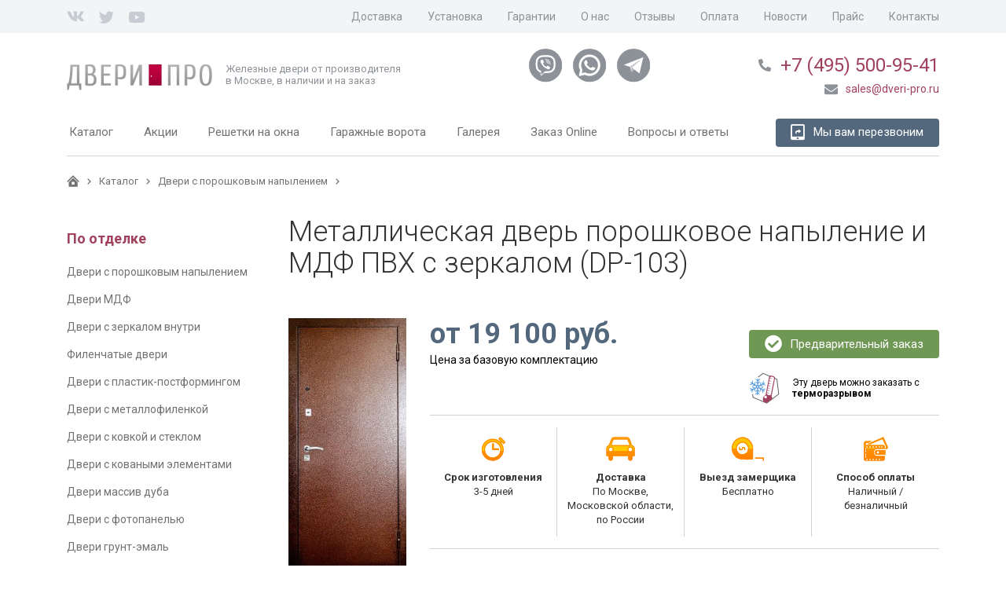

--- FILE ---
content_type: text/html; charset=utf-8
request_url: https://www.dveri-pro.ru/dveri-s-poroshkovym-napyleniem/dver-poroshkovoe-napylenie-i-mdf-pvh-s-zerkalom-dp-103/
body_size: 29269
content:


<!DOCTYPE html>
<html lang="ru">
<head 
    
    prefix="og: http://ogp.me/ns# product: http://ogp.me/ns/product#"
>

    <meta property="og:title"
          content="
            
            
                Металлическая дверь порошковое напыление и МДФ ПВХ с зеркалом (DP-103)
            "/>
    <meta property="og:type" content="product"/>
    <meta property="og:url" content="https://www.dveri-pro.ru/dveri-s-poroshkovym-napyleniem/dver-poroshkovoe-napylenie-i-mdf-pvh-s-zerkalom-dp-103/"/>
    
        
            
            
                <meta property="og:image" content="//www.dveri-pro.ru/media/upload/attachment/cache/upload/attachment/source/dver-s-zerkalom-mdv-venge-1-gthumb.jpg"/>
            
        
    <meta property="product:price:amount"   content="19 100"/>
    <meta property="product:price:currency" content="RUB"/>
    
    
    <meta http-equiv="content-type" content="text/html; charset=utf-8" />
    <meta name="viewport" content="width=device-width, initial-scale=1">
    
    
    <meta name="keywords" content="Входная дверь с зеркалом" />
    <meta name="description" content="Входная дверь с зеркалом изнутри окрашена порошком и отделана МДФ, установлен замок Эльбор, ручка нажимная, 2 петли." />
    <title>Металлическая дверь порошковое напыление и МДФ ПВХ с зеркалом (DP-103)</title>

    
    
    
        <link href="https://fonts.googleapis.com/css?family=Roboto:300,400,400i,700" rel="stylesheet">
        <link rel="stylesheet" href="/static/bundle/bundle.6a170470545c881d4387.css">
    
    


    <link rel="shortcut icon" href="/static/img/favicon.ico" />

    
    <script type='text/javascript' src="/static/js/jquery-3.2.1.min.js"></script>
    
    
    <!--noindex-->

<!-- Google Tag Manager -->
<script>(function(w,d,s,l,i){w[l]=w[l]||[];w[l].push({'gtm.start':
new Date().getTime(),event:'gtm.js'});var f=d.getElementsByTagName(s)[0],
j=d.createElement(s),dl=l!='dataLayer'?'&l='+l:'';j.async=true;j.src=
'https://www.googletagmanager.com/gtm.js?id='+i+dl;f.parentNode.insertBefore(j,f);
})(window,document,'script','dataLayer','GTM-MWRRCZR');</script>
<!-- End Google Tag Manager -->

<meta name="google-site-verification" content="weLQ_tOwnba1WJHXUXhFZjPXyVf45bnbio6GDg7thPg" />
<meta name='yandex-verification' content='45c9c78987b8e1a0' />
<script type="text/javascript" src="//vk.com/js/api/openapi.js?81"></script>
<meta name='wmail-verification' content='6f88b88fcb0b8f2e422ba0c0f27052f8' />
<meta name="msvalidate.01" content="08635562888224273BC52EF3462DAE94" />

<script type="text/javascript" src="https://vk.com/js/api/openapi.js?166"></script>

<!--/noindex-->

<!--Calltreking -->
<script>(function(w, c){(w[c]=w[c]||[]).push(function(){new zTracker({"id":"277f414ba2e8ae40cb9acf6a3c28b0713437","metrics":{"metrika":"460927"}});});})(window, "zTrackerCallbacks");</script>
<script async id="zd_ct_phone_script" src="https://my.zadarma.com/js/ct_phone.min.js"></script>
<!-- Calltreking -->


</head>
<body id="body">
<!--noindex--><!-- Google Tag Manager (noscript) --><noscript><iframe src="https://www.googletagmanager.com/ns.html?id=GTM-MWRRCZR"
height="0" width="0" style="display:none;visibility:hidden"></iframe></noscript><!-- End Google Tag Manager (noscript) --><!--/noindex--><div class="wrapper"><header class="header"><section class="header-top"><div class="container"><div class="social"><!--noindex--><a rel="nofollow" target="_blank" href="https://vk.com/dveripro" class="vk"><i class="fab fa-vk"></i></a><a rel="nofollow" target="_blank" href="https://twitter.com/DveriPro/" class="twitter"><i class="fab fa-twitter"></i></a><a rel="nofollow" target="_blank" href="https://www.youtube.com/user/DveriPro/" class="youtube"><i class="fab fa-youtube"></i></a><!--/noindex--></div><menu class="add-menu"><ul><li class=""><div class="menu-item"><a class="" href="/zakaz-produkcii/" title=""><span>Доставка</span></a></div></li><li class=""><div class="menu-item"><a class="" href="/ustanovka-metallicheskih-dverej/" title=""><span>Установка</span></a></div></li><li class=""><div class="menu-item"><a class="" href="/zakaz-produkcii/garantijnoe-obsluzhivanie/" title=""><span>Гарантии</span></a></div></li><li class=""><div class="menu-item"><a class="" href="/o-kompanii/" title=""><span>О нас</span></a></div></li><li class=""><div class="menu-item"><a class="" href="/reviews/" title=""><span>Отзывы</span></a></div></li><li class=""><div class="menu-item"><a class="" href="/zakaz-produkcii/oplata/" title=""><span>Оплата</span></a></div></li><li class=""><div class="menu-item"><a class="" href="/news/list/" title=""><span>Новости</span></a></div></li><li class=""><div class="menu-item"><a class="" href="/zakaz-produkcii/oplata/#price" title=""><span>Прайс</span></a></div></li><li class=""><div class="menu-item"><a class="" href="/contacts/" title=""><span>Контакты</span></a></div></li></ul></menu></div></section><section class="header-middle"><div class="container"><div class="block-logo"><a href="/" class="logo"><img src="/static/img/logo.png" title="железные двери" alt="железные двери"/></a><p class="logo-description">
                            Железные двери от производителя<br>в Москве, в наличии и на заказ
                        </p></div><div class="header-block-social"><a title="Viber" href="viber://chat?number=%2B79637714430"><div class="header-block-social-viber"></div></a><a title="WhatsApp" href="whatsapp://send?phone=%2B79637714430"><div class="header-block-social-whatsapp"></div></a><a title="Telegram" href="tg://resolve?domain=deltastal"><div class="header-block-social-telegram"></div></a></div><div class="header-block-contacts"><div class="header-block-contacts-phones"><i class="fas fa-phone"></i><a href="tel:+74955009541">
    +7 (495) 500-95-41
</a></div><div class="header-block-contacts-email"><a href="mailto:sales@dveri-pro.ru"><i class="fas fa-envelope"></i><span>sales@dveri-pro.ru</span></a></div></div><div class="hamburger"><div class="hamburger__line hamburger__line--one"></div><div class="hamburger__line hamburger__line--two"></div><div class="hamburger__line hamburger__line--three"></div
                    </div></div></section><section class="header-bottom"><div class="container"><menu class="main-menu"><ul><li class="submenu-holder"><div class="menu-item"><a class="title" href="/katalog/" title=""><span>Каталог</span></a><img src="/static/img/arrow.svg" class="submenu-img"></div><ul class="inner"><li class=""><div class="menu-item"><a class="" href="/vhodnye-zheleznye-dveri-dlya-kvartiry/" title=""><span>Для квартиры</span></a></div></li><li class=""><div class="menu-item"><a class="" href="/vhodnye-dveri-v-podezd/" title=""><span>В подъезд и тамбур</span></a></div></li><li class=""><div class="menu-item"><a class="" href="/protivopozharnye-dveri/" title=""><span>Противопожарные</span></a></div></li><li class=""><div class="menu-item"><a class="" href="/dlya-dachi/" title=""><span>Для дачи</span></a></div></li><li class=""><div class="menu-item"><a class="" href="/konstrukcii/" title="Конструкции дверей"><span>Конструкции дверей</span></a></div></li></ul></li><li class=""><div class="menu-item"><a class="" href="/akcii/" title="Акции"><span>Акции</span></a></div></li><li class="submenu-holder"><div class="menu-item"><a class="title" href="/reshetki-na-okna/" title="Решетки на окна"><span>Решетки на окна</span></a><img src="/static/img/arrow.svg" class="submenu-img"></div><ul class="inner"><li class=""><div class="menu-item"><a class="" href="/reshetki-na-okna/svarnye-reshetki/" title=""><span>Сварные решетки</span></a></div></li><li class=""><div class="menu-item"><a class="" href="/reshetki-na-okna/kovanye-reshetki/" title=""><span>Кованые решетки</span></a></div></li><li class=""><div class="menu-item"><a class="" href="/reshetki-na-okna/svarnye-reshetki-s-francuzskim-izgibom/" title=""><span>Сварные решетки с французским изгибом </span></a></div></li><li class=""><div class="menu-item"><a class="" href="/reshetki-na-okna/kovanye-reshetki-s-francuzskim-izgibom/" title=""><span>Кованые решетки с французским изгибом </span></a></div></li><li class=""><div class="menu-item"><a class="" href="/reshetki-na-okna/raspashnye-reshetki-na-okna/" title=""><span>Распашные решетки</span></a></div></li><li class=""><div class="menu-item"><a class="" href="/dlya-dachi/cvetochnicy/" title=""><span>Решетки для цветов</span></a></div></li></ul></li><li class=""><div class="menu-item"><a class="" href="/garazhnye-vorota/" title="Гаражные ворота"><span>Гаражные ворота</span></a></div></li><li class=""><div class="menu-item"><a class="" href="/galereya/" title=""><span>Галерея</span></a></div></li><li class=""><div class="menu-item"><a class="" href="/zakaz-dveri-online/" title=""><span>Заказ Online</span></a></div></li><li class=""><div class="menu-item"><a class="" href="/chasto-zadavaemye-voprosy/" title=""><span>Вопросы и ответы</span></a></div></li></ul></menu><a href="#ordercall" class="btn btn-dark popup-button recall-button" id="ordercall-header"><div class="icon icon-recall"><i class="fas fa-tablet-alt"></i><i class="fas fa-share"></i></div><span>Мы вам перезвоним</span></a></div></section><section class="header-bottom-mobile"><div class="header-block-contacts"><div class="header-block-contacts-phones"><i class="fas fa-phone"></i><a href="tel:+74955009541">
    +7 (495) 500-95-41
</a></div><div class="header-block-contacts-email"><a href="mailto:sales@dveri-pro.ru"><i class="fas fa-envelope"></i><span>sales@dveri-pro.ru</span></a></div></div><div class="header-block-social"><a title="Viber" href="viber://chat?number=%2B79637714430"><div class="header-block-social-viber"></div></a><a title="WhatsApp" href="whatsapp://send?phone=%2B79637714430"><div class="header-block-social-whatsapp"></div></a><a title="Telegram" href="tg://resolve?domain=deltastal"><div class="header-block-social-telegram"></div></a></div></section></header><main><div class="container"><div class="breadcrumbs"><a href="/"><img src="/static/img/icon-home.svg" alt="Главная"></a><a href="/katalog/"><span>Каталог</span></a><a class="" href="/dveri-s-poroshkovym-napyleniem/"><span>Двери с порошковым напылением</span></a></div><aside class="catalog-menu"><ul><div class="h6">
        
            По отделке
        
    </div><ul><li class=""><a href="/dveri-s-poroshkovym-napyleniem/"
           title="Двери с порошковым напылением">
            Двери с порошковым напылением
            <strong class="catalog-item-price"></strong></a></li><li class=""><a href="/metallicheskie-dveri-mdf/"
           title="Двери МДФ">
            Двери МДФ
            <strong class="catalog-item-price"></strong></a></li><li class=""><a href="/dveri-s-zerkalom/"
           title="Двери с зеркалом внутри">
            Двери с зеркалом внутри
            <strong class="catalog-item-price"></strong></a></li><li class=""><a href="/filenchatye-vhodnye-dveri/"
           title="Филенчатые двери">
            Филенчатые двери
            <strong class="catalog-item-price"></strong></a></li><li class=""><a href="/dveri-s-plastik-postformingom/"
           title="Двери с пластик-постформингом">
            Двери с пластик-постформингом
            <strong class="catalog-item-price"></strong></a></li><li class=""><a href="/dveri-s-metallofilenkoj/"
           title="Двери с металлофиленкой">
            Двери с металлофиленкой
            <strong class="catalog-item-price"></strong></a></li><li class=""><a href="/dveri-s-kovkoj-i-steklom/"
           title="Двери с ковкой и стеклом">
            Двери с ковкой и стеклом
            <strong class="catalog-item-price"></strong></a></li><li class=""><a href="/dveri-s-kovanymi-elementami/"
           title="Двери с коваными элементами">
            Двери с коваными элементами
            <strong class="catalog-item-price"></strong></a></li><li class=""><a href="/metallicheskie-dveri-massiv/"
           title="Двери массив дуба">
            Двери массив дуба
            <strong class="catalog-item-price"></strong></a></li><li class=""><a href="/dveri-s-fotopanelyu/"
           title="Двери с фотопанелью">
            Двери с фотопанелью
            <strong class="catalog-item-price"></strong></a></li><li class=""><a href="/dveri-grunt-emal/"
           title="Двери грунт-эмаль">
            Двери грунт-эмаль
            <strong class="catalog-item-price"></strong></a></li></ul><div class="h6">
        
            По месту установки
        
    </div><ul><li class=""><a href="/vhodnye-zheleznye-dveri-dlya-kvartiry/"
           title="Двери в квартиру">
            Двери в квартиру
            <strong class="catalog-item-price"></strong></a></li><li class=""><a href="/vhodnye-dveri-v-podezd/"
           title="Двери в подъезд">
            Двери в подъезд
            <strong class="catalog-item-price"></strong></a></li><li class=""><a href="/tamburnye-dveri/"
           title="Тамбурные двери">
            Тамбурные двери
            <strong class="catalog-item-price"></strong></a></li><li class=""><a href="/vremennye-dveri/"
           title="Временные двери">
            Временные двери
            <strong class="catalog-item-price"></strong></a></li><li class=""><a href="/protivopozharnye-dveri/"
           title="Противопожарные двери">
            Противопожарные двери
            <strong class="catalog-item-price"></strong></a></li><li class=""><a href="/tehnicheskie-dveri/"
           title="Технические двери">
            Технические двери
            <strong class="catalog-item-price"></strong></a></li><li class=""><a href="/vhodnye-dveri-dlya-chastnogo-doma/"
           title="Двери для частного дома">
            Двери для частного дома
            <strong class="catalog-item-price"></strong></a></li><li class=""><a href="/metallicheskie-promyshlennye-dveri/"
           title="Промышленные двери">
            Промышленные двери
            <strong class="catalog-item-price"></strong></a></li><li class=""><a href="/metallicheskie-dveri-dlya-dachi/"
           title="Двери для дачи">
            Двери для дачи
            <strong class="catalog-item-price"></strong></a></li><li class=""><a href="/vhodnye-dveri-dlya-ulicy/"
           title="Двери для улицы">
            Двери для улицы
            <strong class="catalog-item-price"></strong></a></li><li class=""><a href="/vhodnye-metallicheskie-dveri-v-ofis/"
           title="Двери в офис">
            Двери в офис
            <strong class="catalog-item-price"></strong></a></li><li class=""><a href="/dveri-dlya-kassy/"
           title="Двери для кассы">
            Двери для кассы
            <strong class="catalog-item-price"></strong></a></li></ul><div class="h6">
        
            По особенностям
        
    </div><ul><li class=""><a href="/dveri-s-termorazryvom/"
           title="Двери с терморазрывом">
            Двери с терморазрывом
            <strong class="catalog-item-price"></strong></a></li><li class=""><a href="/vhodnye-dveri-s-magnitnym-uplotnitelem/"
           title="Двери с магнитным уплотнителем">
            Двери с магнитным уплотнителем
            <strong class="catalog-item-price"></strong></a></li><li class=""><a href="/reshetchatye-dveri/"
           title="Решетчатые двери">
            Решетчатые двери
            <strong class="catalog-item-price"></strong></a></li><li class=""><a href="/bronirovannye-dveri/"
           title="Бронированные двери">
            Бронированные двери
            <strong class="catalog-item-price"></strong></a></li><li class=""><a href="/dvuhkonturnye-dveri/"
           title="Двухконтурные двери">
            Двухконтурные двери
            <strong class="catalog-item-price"></strong></a></li><li class=""><a href="/trehkonturnye-dveri/"
           title="Трехконтурные двери">
            Трехконтурные двери
            <strong class="catalog-item-price"></strong></a></li><li class=""><a href="/uteplennye-zheleznye-dveri/"
           title="Утепленные двери">
            Утепленные двери
            <strong class="catalog-item-price"></strong></a></li><li class=""><a href="/zheleznye-dveri-s-shumoizolyaciej/"
           title="Двери с шумоизоляцией">
            Двери с шумоизоляцией
            <strong class="catalog-item-price"></strong></a></li><li class=""><a href="/dveri-s-okoshkom-dlya-zhivotnyh/"
           title="Двери с окошком для животных">
            Двери с окошком для животных
            <strong class="catalog-item-price"></strong></a></li><li class=""><a href="/dvustvorchatye-dveri/"
           title="Двустворчатые двери">
            Двустворчатые двери
            <strong class="catalog-item-price"></strong></a></li></ul><div class="h6">
        
            По цене
        
    </div><ul><li class=""><a href="/dveri-ekonom-klassa/"
           title="Двери эконом-класса">
            Двери эконом-класса
            <strong class="catalog-item-price"></strong></a></li><li class=""><a href="/dveri-komfort-klassa/"
           title="Двери комфорт-класса">
            Двери комфорт-класса
            <strong class="catalog-item-price"></strong></a></li><li class=""><a href="/vhodnye-dveri-premium-klassa/"
           title="Двери премиум-класса">
            Двери премиум-класса
            <strong class="catalog-item-price"></strong></a></li><li class=""><a href="/elitnye-metallicheskie-dveri/"
           title="Двери элит-класса">
            Двери элит-класса
            <strong class="catalog-item-price"></strong></a></li></ul><div class="h6">
        
            Металлоизделия
        
    </div><ul><li class=""><a href="/garazhnye-vorota/"
           title="Гаражные ворота">
            Гаражные ворота
            <strong class="catalog-item-price"></strong></a></li><li class=""><a href="/reshetki-na-okna/svarnye-reshetki/"
           title="Сварные решетки на окна">
            Сварные решетки на окна
            <strong class="catalog-item-price"></strong></a></li><li class=""><a href="/reshetki-na-okna/kovanye-reshetki/"
           title="Кованые решетки на окна">
            Кованые решетки на окна
            <strong class="catalog-item-price"></strong></a></li><li class=""><a href="/reshetki-na-okna/svarnye-reshetki-s-francuzskim-izgibom/"
           title="Дутые сварные решетки">
            Дутые сварные решетки
            <strong class="catalog-item-price"></strong></a></li><li class=""><a href="/reshetki-na-okna/kovanye-reshetki-s-francuzskim-izgibom/"
           title="Дутые кованые решетки">
            Дутые кованые решетки
            <strong class="catalog-item-price"></strong></a></li><li class=""><a href="/reshetki-na-okna/raspashnye-reshetki-na-okna/"
           title="Распашные решетки на окна">
            Распашные решетки на окна
            <strong class="catalog-item-price"></strong></a></li><li class=""><a href="/reshetchatye-dveri/"
           title="Сварные решетчатые двери">
            Сварные решетчатые двери
            <strong class="catalog-item-price"></strong></a></li><li class=""><a href="/kovanye-reshetchatye-dveri/"
           title="Кованые решетчатые двери">
            Кованые решетчатые двери
            <strong class="catalog-item-price"></strong></a></li><li class=""><a href="/dlya-dachi/arki/"
           title="Садовые арки">
            Садовые арки
            <strong class="catalog-item-price"></strong></a></li><li class=""><a href="/dlya-dachi/kryshki-na-kolodcy/"
           title="Крышки на колодцы">
            Крышки на колодцы
            <strong class="catalog-item-price"></strong></a></li><li class=""><a href="/dlya-dachi/cvetochnicy/"
           title="Цветочницы на окна">
            Цветочницы на окна
            <strong class="catalog-item-price"></strong></a></li></ul><div class="h6">
        
            Комплектация
        
    </div><ul><li class=""><a href="/obrazcy/"
           title="Образцы отделки">
            Образцы отделки
            <strong class="catalog-item-price"></strong></a></li><li class=""><a href="/dvernaya-furnitura/"
           title="Дверная фурнитура">
            Дверная фурнитура
            <strong class="catalog-item-price"></strong></a></li><li class=""><a href="/dvernaya-furnitura/videonablyudenie-i-sistemy-kontrolya-dostupa/"
           title="Видеонаблюдение">
            Видеонаблюдение
            <strong class="catalog-item-price"></strong></a></li></ul></ul></aside><article class="item" itemscope="" itemtype="http://schema.org/Product"><h1 class="main-title" itemprop="name">
                
                    
                    
                        Металлическая дверь порошковое напыление и МДФ ПВХ с зеркалом (DP-103)
                    
                
            </h1><section class="item-panel"><!-- Картинки --><div class="item-panel-img mfp-gallery "><a class="item-panel-img-image" rel="product" href="/media/upload/attachment/cache/upload/attachment/source/dver-s-zerkalom-mdv-venge-1-gdisplay.jpg"><img alt="Металлическая дверь порошковое напыление и МДФ ПВХ с зеркалом (DP-103)" src="/media/upload/attachment/cache/upload/attachment/source/dver-s-zerkalom-mdv-venge-1-gthumbback.jpg" itemprop="image" /></a><a class="item-panel-img-image" rel="product_back" href="/media/upload/attachment/cache/upload/attachment/source/dp-103-v-gdisplay.jpg"><!--<span class="loupe"></span>--><img alt="Внутренняя сторона" src="/media/upload/attachment/cache/upload/attachment/source/dp-103-v-gthumbback.jpg" /></a></div><!-- Правая сторона --><div class="item-panel-about"><div class="item-panel-about-top"><div class="item-price" itemprop="offers" itemscope itemtype="http://schema.org/Offer"><strong>от
                                <span itemprop="price"
                                     content="19100">19 100</span>
                            руб.</strong><meta itemprop="priceCurrency" content="RUB"/><p>Цена за базовую комплектацию</p></div><div class="item-order"><a href="#order" class="item-order-link btn btn-green popup-button" id="open-order-form"><i class="fas fa-check-circle"></i><span>Предварительный заказ</span></a><a href="/dveri-s-termorazryvom/" class="thermal-brake">
                                Эту дверь можно заказать с <span>терморазрывом</span></a></div></div><div class="item-panel-about-features"><div class="item-panel-about-feature"><img src="/static/img/prod_time.jpg" alt="Срок изготовления" /><p><strong>Срок изготовления</strong></p><p>3-5 дней</p></div><div class="item-panel-about-feature"><img src="/static/img/delivery_car.jpg" alt="Доставка" /><p><strong>Доставка</strong></p><p>По Москве,  Московской области, по России</p></div><div class="item-panel-about-feature"><img src="/static/img/measurement.jpg" alt="Выезд замерщика" /><p><strong>Выезд замерщика</strong></p><p>Бесплатно</p></div><div class="item-panel-about-feature"><img src="/static/img/payment.jpg" alt="Способ оплаты" /><p><strong>Способ оплаты</strong></p><p>Наличный / безналичный</p></div></div><!-- TODO надо добавить feedback --><div class="item-panel-about-quick-order"><form action="/feedbackajax/fast_order/"
      method="post"
      id="id_feedback_form_fast_order" novalidate><input type='hidden' name='csrfmiddlewaretoken' value='rQjZFrONYORSpZs0g4CDtxy8zOyDzp9L' /><div class="form-row"><div class="h4">Быстрый заказ</div><div class="form-field  "><input id="id_fast_order-phone" maxlength="20" name="fast_order-phone" placeholder="+7 (___) ___-__-__" type="text" /></div><textarea cols="40" id="id_fast_order-message_" name="fast_order-message_" rows="10" style="display: none;"></textarea><div class="default-checkbox "><label class="default-checkbox__label"><input class="default-checkbox__input" type="checkbox" name="fast_order-confirm" required="" id="id_fast_order-confirm" ><div class="default-checkbox__content"><div class="default-checkbox__fake"><svg width="13" height="11" viewBox="0 0 13 11" fill="none" xmlns="http://www.w3.org/2000/svg"><path d="M0.707153 5.20709L4.20715 8.70709L12.2072 0.707092" stroke="#303030" stroke-width="2"/></svg></div><div class="default-checkbox__text">
							Нажимая на кнопку, я соглашаюсь на обработку моих персональных данных.
						</div></div></label></div><button type="submit" value="" class="btn btn-dark" onclick="feedback.submit($('#id_feedback_form_fast_order')); return false;"><i class="fas fa-bolt"></i><span>Заказать</span></button></div></form></div><div class="item-panel-about-propertys"><div class="tabs"><ul class="tabs-nav"><li class="tab-toggle"><a href="#basic_equipment_name"><span>Базовая комплектация</span></a></li><li class="tab-toggle"><a href="#construction_name"><span>Конструкция</span></a></li><li class="tab-toggle"><a href="#options_name"><span>Опции</span></a></li><li class="tab-toggle"><a href="#locks_and_furniture_name"><span>Фурнитура</span></a></li><li class="tab-toggle"><a href="#delivery_name"><span>Доставка</span></a></li><li class="tab-toggle"><a href="#installation_name"><span>Установка</span></a></li></ul><div class="tabs-content"><div id="basic_equipment_name" class="tab slidable"><div class="tall placeholder" itemprop="description"><table><tbody><tr><td>Стандартный размер:</td><td>2000&times;800 мм (до 1,8 м<sup>2</sup>)</td></tr><tr><td>Коробка с притвором:</td><td>толщина 79 мм</td></tr><tr><td>Полотно:</td><td>толщина 55 мм</td></tr><tr><td>Ребра жесткости:</td><td>вертикальное ребро жесткости</td></tr><tr><td>Покраска коробки и торцов полотна:</td><td>порошковое напыление, цвет в ассортименте</td></tr><tr><td>Лист металла:</td><td>толщина 2 мм</td></tr><tr><td>Петли:</td><td>2 петли, &Oslash; 20 мм</td></tr><tr><td>Наличник:</td><td>с 3-х сторон</td></tr><tr><td>Замок нижний:</td><td><a href="/dvernaya-furnitura/zamki-s-ruchkoj-nizhnie/zamok-suvaldnyj-elbor-2-62/" target="_blank">№ 50 Замок сувальдный Эльбор 2-62</a>, 4-х ригельный, ручки, цвет &ndash; хром</td></tr><tr><td>Внешняя сторона:</td><td>порошковое напыление, цвет в ассортименте</td></tr><tr><td>Внутренняя сторона:</td><td>декоративная панель МДФ ПВХ с зеркалом, цвет в ассортименте&nbsp;</td></tr><tr><td>Глазок:</td><td>180&deg; со шторкой</td></tr><tr><td>Упаковка:</td><td>пленка</td></tr></tbody></table><div class="h4">По желанию фурнитуру можно заменить (см. раздел <a href="/dvernaya-furnitura/">Замки и фурнитура</a>).</div></div></div><div id="construction_name" class="tab slidable"><div class="tall placeholder"><p><a href="/media/upload/attachment/cache/upload/attachment/source/cd-11-3cb6-watermarktinymce.jpg"><img style="float: left; margin-right: 25px;" src="/media/upload/attachment/cache/upload/attachment/source/cd-11-3cb6-watermarktinymce.jpg" alt="Конструкция СД-11" width="279" height="360" /></a></p><ol><li>Наличник</li><li>Резиновый уплотнитель (E-профиль)</li><li>Коробка с притвором (лист 1,5 мм)</li><li>Петля</li><li>Полотно&nbsp;(лист 1,5 мм)</li><li>Монтажная пена</li><li>Утеплитель коробки (минеральная вата)</li><li>Резиновый уплотнитель&nbsp;(D-профиль)</li><li>Утеплитель полотна (минеральная плита)</li><li>Лонжерон жесткости</li><li>Декоративная панель</li></ol></div></div><div id="options_name" class="tab slidable"><div class="tall placeholder"><table><tbody><tr><td><strong>Металлоконструкция:</strong></td></tr><tr><td><img style="float: left; margin: 40px 30px;" src="/media/upload/attachment/source/icon-metalloconstruct-cf98.png" alt="Конструкция" width="82" height="82" /><ul><li>выбор <a href="/proizvodstvo-metallicheskih-dverej/varianty-konstrukcij-dverej/">варианта конструкции</a>;</li><li>разные варианты коробок (цельногнутая, профильная);</li><li>толщина металла 1,5 мм, 2 мм, 3 мм, 4 мм;</li><li>бронеконверт из полосы 50&times;5;</li><li><a href="/obrazcy/shtampovannyj-risunok-na-metalle/">рисунок на металле</a>;</li><li><a href="/obrazcy/obrazcy-bageta/">металлофиленка</a>;</li><li>металлический наличник &ndash; стандарт / гнутый.</li></ul></td></tr><tr><td><strong>Тепло- и звукоизоляция:</strong></td></tr><tr><td><img style="float: left; margin: 10px 30px;" src="/media/upload/attachment/source/icon-penoplast.png" alt="Утепление" width="80" height="80" /><ul><li><a href="/dvernaya-furnitura/teploizolyaciya/">утеплительные материалы</a> (пенопласт, минеральная вата, автошумоизоляция &laquo;Изолонтейл 3004 ВБ&raquo; толщина 4 мм, &laquo;Техноплекс&raquo; (экструдированный пенополистирол);</li><li><a href="/dvernaya-furnitura/rezinovye-uplotniteli/">уплотнительные контуры</a> (установка 2-х, 3-х контуров уплотнения D, E-профиль).</li></ul></td></tr><tr><td><strong>Другие опции:</strong></td></tr><tr><td><img style="float: left; margin: 45px 30px;" src="/media/upload/attachment/source/icon-other-options.png" alt="Фурнитура" width="80" height="80" /><ul><li>другой <a href="/obrazcy/">вариант отделки</a> (для внутренней и наружной стороны);</li><li>другие <a href="/dvernaya-furnitura/">ручки и замки</a>&nbsp;(в том числе электромагнитные и электромеханические);</li><li>видеодомофон, считыватель с контролером под ключ-карту или ключ-брелок, ключ-таблетка, кнопка выхода;</li><li>дополнительная <a href="/dvernaya-furnitura/">фурнитура</a> (глазки, доводчики, задвижки, стукалки и др.);</li><li>стеклопакеты, кованая решетка;</li><li>вентиляционная решетка (в котельную для частного дома, для электростанций).</li></ul></td></tr></tbody></table></div></div><div id="locks_and_furniture_name" class="tab slidable"><div class="tall placeholder"><ul class="furniture"><li><a href="/dvernaya-furnitura/dvernye-ruchki-armadillo/"><img style="vertical-align: middle;" src="/media/upload/attachment/source/dvernye-ruchki-armadillo-9252.jpg" alt="Дверные ручки Armadillo" width="110" height="110" /><span>Ручки &laquo;Armadillo&raquo;</span></a></li><li><a href="/dvernaya-furnitura/furnitura-fuaro/"><img style="vertical-align: middle;" src="/media/upload/attachment/source/dvernye-ruchki-fuaro-893f.jpg" alt="Дверные ручки Fuaro" width="110" height="110" /><span>Ручки &laquo;Fuaro&raquo;</span></a></li><li><a href="/dvernaya-furnitura/dvernye-ruchki-skoby/"><img style="vertical-align: middle;" src="/media/upload/attachment/source/dvernye-ruchki-skoby-9b69.jpg" alt="Ручки скобы" width="110" height="110" /><span>Ручки &laquo;Скобы&raquo;</span></a></li><li><a href="/dvernaya-furnitura/povorotnye-mehanizmy/"><img style="vertical-align: middle;" src="/media/upload/attachment/source/povorotnye-mehanizmy-9968.jpg" alt="Поворотные механизмы" width="110" height="110" /><span>Поворотные механизмы</span></a></li><li><a href="/dvernaya-furnitura/zamki-sejfovogo-tipa-verhnie/"><img style="vertical-align: middle;" src="/media/upload/attachment/source/zamki-seifovogo-tipa-verhnie.jpg" alt="Верхние замки " width="110" height="110" /><span>Верхние замки</span></a></li><li><a href="/dvernaya-furnitura/zamki-s-ruchkoj-nizhnie/"><img style="vertical-align: middle;" src="/media/upload/attachment/source/zamki-s-ruchkoi-nizhnie.jpg" alt="Замки с ручкой (нижние)" width="110" height="110" /><span>Нижние замки с ручкой</span></a></li><li><a href="/dvernaya-furnitura/elektromehanicheskie-zamki/"><img style="vertical-align: middle;" src="/media/upload/attachment/source/elektromehanicheskie-zamki.jpg" alt="Электромеханические замки" width="110" height="110" /><span>Электромеханические замки</span></a></li><li><a href="/dvernaya-furnitura/zadvizhki/"><img style="vertical-align: middle;" src="/media/upload/attachment/source/zadvizhki-c853.jpg" alt="Задвижки" width="110" height="110" /><span>Задвижки</span></a></li><li><a href="/dvernaya-furnitura/drugaya-furnitura/"><img style="vertical-align: middle;" src="/media/upload/attachment/source/bronenakladka.jpg" alt="Броненакладки" width="110" height="110" /><span>Броненакладки и накладки</span></a></li><li><a href="/dvernaya-furnitura/dovodchiki/"><img style="vertical-align: middle;" src="/media/upload/attachment/source/dovodchiki-c6a1.jpg" alt="Доводчики" width="110" height="110" /><span>Дверные доводчики</span></a></li><li><a href="/dvernaya-furnitura/dvernye-glazki/"><img style="vertical-align: middle;" src="/media/upload/attachment/source/dvernye-glazki.jpg" alt="Глазки" width="110" height="110" /><span>Дверные глазки</span></a></li><li><a href="/dvernaya-furnitura/stukalki/"><img style="vertical-align: middle;" src="/media/upload/attachment/source/dvernye-stukalki.jpg" alt="Стукалки" width="110" height="110" /><span>Дверные стукалки</span></a></li><li><a href="/dvernaya-furnitura/drugie-dvernye-ruchki/"><img style="vertical-align: middle;" src="/media/upload/attachment/source/drugie-dvernye-ruchki.jpg" alt="Другие дверные ручки" width="110" height="110" /><span>Другие дверные ручки</span></a></li><li><a href="/dvernaya-furnitura/zasovy/"><img style="vertical-align: middle;" src="/media/upload/attachment/source/garazhnyi-zasov.jpg" alt="Гаражные засовы" width="110" height="110" /><span>Гаражные засовы</span></a></li><li><a href="/dvernaya-furnitura/lichiny-zamkov/"><img style="vertical-align: middle;" src="/media/upload/attachment/source/lichiny-zamkov.jpg" alt="Личины замков" width="110" height="110" /><span>Личины замков</span></a></li><li><a href="/dvernaya-furnitura/rezinovye-uplotniteli/"><img style="vertical-align: middle;" src="/media/upload/attachment/source/rezinovye-uplotniteli.jpg" alt="Резиновые уплотнители" width="110" height="110" /><span>Резиновые уплотнители</span></a></li><li><a href="/dvernaya-furnitura/ruchki-na-planke/"><img style="vertical-align: middle;" src="/media/upload/attachment/source/ruchki-na-planke-.jpg" alt="Ручки на планке" width="110" height="110" /><span>Ручки на планке</span></a></li><li><a href="/dvernaya-furnitura/sistemy-antipanika/"><img style="vertical-align: middle;" src="/media/upload/attachment/source/sistemy-antipanika.jpg" alt="Системы «Антипаника»" width="110" height="110" /><span>Системы «Антипаника»</span></a></li><li><a href="/dvernaya-furnitura/teploizolyaciya/"><img style="vertical-align: middle;" src="/media/upload/attachment/source/teploizolyaciya-6ed6.jpg" alt="Теплоизоляция" width="110" height="110" /><span>Теплоизоляция</span></a></li><li><a href="/dvernaya-furnitura/ventilyacionnye-reshetki/"><img style="vertical-align: middle;" src="/media/upload/attachment/source/ventilyacionnye-reshetki.jpg" alt="Вентиляционные решетки" width="110" height="110" /><span>Вентиляционные решетки</span></a></li><li><a href="/dvernaya-furnitura/videonablyudenie-i-sistemy-kontrolya-dostupa/"><img style="vertical-align: middle;" src="/media/upload/attachment/source/videonablyudenie-i-skud.jpg" alt="Видеонаблюдение и СКУД" width="110" height="110" /><span>Видеонаблюдение и СКУД</span></a></li></ul><p style="text-align: left;"><em>Перейти в раздел <a href="/dvernaya-furnitura/">фурнитура и комплектующие</a> &raquo;</em></p></div></div><div id="delivery_name" class="tab slidable"><div class="tall placeholder"><p><strong>Доставка дверей:</strong></p><ul><li>Доставка дверей&nbsp;&ndash;&nbsp;бесплатно (при заказе услуги по установке - см. ниже)</li><li>Доставка по Москве, в пределах 20 км от МКАД, в направлении Рижского и Ленинградского шоссе&nbsp;&ndash;&nbsp;2000 руб.</li><li>Доставка далее чем 20 км от МКАД (исключение &ndash; направления Рижского и Ленинградского шоссе)&nbsp;&ndash;&nbsp;2000 руб. + 40 руб. за км</li></ul><p><strong>Доставка гаражных ворот:<br /></strong><ul><li>Доставка идет в комплексе с установкой: 3000 руб.</li></ul></div></div><div id="installation_name" class="tab slidable"><div class="tall placeholder"><p><strong>Установка дверей:</strong></p><ul><li>Установка однопольной двери в готовый проем &ndash;&nbsp;3000 руб.</li><li>Установка двупольной двери в готовый проем&nbsp;&ndash; 3500 руб.</li><li>Подъём двери на этаж (если дверь не проходит по размеру в лифт или при отсутствии грузового лифта)&nbsp;&ndash; 100 руб./этаж</li><li>Демонтаж старой деревянной двери&nbsp;&ndash; 700 руб.</li><li>Демонтаж старой двери из металла&nbsp;&ndash; 1000 руб.</li><li>Утилизация старой деревянной двери&nbsp;&ndash; 500 руб.</li><li>Утилизация старой двери из металла&nbsp;&ndash; 700 руб.</li><li>Расширение дверного проема&nbsp;&ndash; от 3000 руб.</li><li>Расширение дверного проема в бок&nbsp;&ndash; от 1500 руб.</li><li>Расширение дверного проема вверх&nbsp;&ndash; от 1500 руб.</li><li>Расширение дверного проема вниз&nbsp;&ndash; от 1500 руб.</li><li>Уменьшение дверного проема за счет дополнительного профиля&nbsp;&ndash; расчет в офисе</li><li>Заделка швов и технических зазоров монтажной пеной&nbsp;&ndash; 500 руб.</li><li>Заделка швов и технических зазоров противопожарной монтажной пеной&nbsp;&ndash; от 500 руб.</li><li>Откосы (доборы и наличники из МДФ ПВХ/шпон изнутри помещения)&nbsp;&ndash; от 10000 руб.</li><li>Отделка откосов снаружи помещения &mdash; наличник входит в стоимость бесплатно</li><li>Утепление дверной коробки&nbsp;&ndash; бесплатно</li><li>Вывод звонков&nbsp;&ndash; нет</li><li>Перенос звонка&nbsp;&ndash; от 500 руб.</li><li>Сварочные работы решетки&nbsp;&ndash; 300 руб./1 шт.</li><li>Усиление дверного проёма профилем&nbsp;&ndash; расчет в офисе</li></ul></div></div></div></div></div></div></section><section class="item-gallerys" id="galleries-items"><div class="tabs"><ul class="tabs-nav"><li class="tab-toggle"><a href="#pictures"><img class="door_pictures_tab" src="/static/img/door_pictures_tab.svg" alt="Фото товара"><span>Фото товара</span></a></li><li class="tab-toggle"><a href="#primery-rabot-s-poroshkovym-napyleniem"><span>Фото установленных порошковых дверей</span></a></li><li class="tab-toggle"><a href="#kraski-ral"><span>Краски RAL</span></a></li><li class="tab-toggle"><a href="#poroshkovoe-napylenie"><span>Порошковое напыление</span></a></li><li class="tab-toggle"><a href="#pvh-plenka-kategoriya-a"><span>Варианты ПВХ пленки</span></a></li><li class="tab-toggle"><a href="#obrazcy-mdf-s-zerkalom"><span>Образцы МДФ с зеркалом</span></a></li></ul><div class="tabs-content"><div id="pictures" class="tab slidable"><div class="tall"><div class="grid grid-gallery minigallery mfp-gallery"><a class="minigallery-item grid-item" href="/media/upload/attachment/cache/upload/attachment/source/dver-s-zerkalom-mdv-venge-3-gdisplay.jpg" title="Фурнитура изнутри"><img class="image" src="/media/upload/attachment/cache/upload/attachment/source/dver-s-zerkalom-mdv-venge-3-groupgallerythumb.jpg" alt="Фурнитура изнутри"/><p>Фурнитура изнутри</p></a><a class="minigallery-item grid-item" href="/media/upload/attachment/cache/upload/attachment/source/dver-s-zerkalom-mdv-venge-4-gdisplay.jpg" title="МДФ панель"><img class="image" src="/media/upload/attachment/cache/upload/attachment/source/dver-s-zerkalom-mdv-venge-4-groupgallerythumb.jpg" alt="МДФ панель"/><p>МДФ панель</p></a><a class="minigallery-item grid-item" href="/media/upload/attachment/cache/upload/attachment/source/dver-s-zerkalom-mdv-venge-5-gdisplay.jpg" title="Фрезерованный рисунок"><img class="image" src="/media/upload/attachment/cache/upload/attachment/source/dver-s-zerkalom-mdv-venge-5-groupgallerythumb.jpg" alt="Фрезерованный рисунок"/><p>Фрезерованный рисунок</p></a></div></div></div><div id="primery-rabot-s-poroshkovym-napyleniem" class="tab slidable"><div class="tall"><div class="h3">Фото работ на объектах</div><div class="grid grid-gallery minigallery mfp-gallery"><a class="minigallery-item grid-item" href="/media/upload/attachment/cache/upload/attachment/source/s-poroshkom-12-gdisplay.jpg" title="В частном доме"><img class="image" src="/media/upload/attachment/cache/upload/attachment/source/s-poroshkom-12-groupgallerythumb.jpg" alt="В частном доме"/><p>В частном доме</p></a><a class="minigallery-item grid-item" href="/media/upload/attachment/cache/upload/attachment/source/s-poroshkom-6-gdisplay.jpg" title="В многоэтажном доме"><img class="image" src="/media/upload/attachment/cache/upload/attachment/source/s-poroshkom-6-groupgallerythumb.jpg" alt="В многоэтажном доме"/><p>В многоэтажном доме</p></a><a class="minigallery-item grid-item" href="/media/upload/attachment/cache/upload/attachment/source/s-poroshkom-15-gdisplay.jpg" title="Арочная"><img class="image" src="/media/upload/attachment/cache/upload/attachment/source/s-poroshkom-15-groupgallerythumb.jpg" alt="Арочная"/><p>Арочная</p></a><a class="minigallery-item grid-item" href="/media/upload/attachment/cache/upload/attachment/source/dver-s-poroshkovym-napyleniem-9-gdisplay.jpg" title="Установленная в офисе"><img class="image" src="/media/upload/attachment/cache/upload/attachment/source/dver-s-poroshkovym-napyleniem-9-groupgallerythumb.jpg" alt="Установленная в офисе"/><p>Установленная в офисе</p></a><a class="minigallery-item grid-item" href="/media/upload/attachment/cache/upload/attachment/source/uplotnitel-na-poroshkovoj-dveri-gdisplay.jpg" title="Уплотнитель на порошковой двери"><img class="image" src="/media/upload/attachment/cache/upload/attachment/source/uplotnitel-na-poroshkovoj-dveri-groupgallerythumb.jpg" alt="Уплотнитель на порошковой двери"/><p>Уплотнитель на порошковой двери</p></a><a class="minigallery-item grid-item" href="/media/upload/attachment/cache/upload/attachment/source/metallofilenchataya-dver-gdisplay.jpg" title="Металлофиленчатая дверь"><img class="image" src="/media/upload/attachment/cache/upload/attachment/source/metallofilenchataya-dver-groupgallerythumb.jpg" alt="Металлофиленчатая дверь"/><p>Металлофиленчатая дверь</p></a><a class="minigallery-item grid-item" href="/media/upload/attachment/cache/upload/attachment/source/dver-s-ruchkoj-skoboj-i-otbojnikom-5ee5-gdisplay.jpg" title="Дверь с ручкой скобой и отбойником"><img class="image" src="/media/upload/attachment/cache/upload/attachment/source/dver-s-ruchkoj-skoboj-i-otbojnikom-5ee5-groupgallerythumb.jpg" alt="Дверь с ручкой скобой и отбойником"/><p>Дверь с ручкой скобой и отбойником</p></a><a class="minigallery-item grid-item" href="/media/upload/attachment/cache/upload/attachment/source/poroshkovaya-dver-s-dovodchikom-7e45-gdisplay.jpg" title="Порошковая дверь с доводчиком"><img class="image" src="/media/upload/attachment/cache/upload/attachment/source/poroshkovaya-dver-s-dovodchikom-7e45-groupgallerythumb.jpg" alt="Порошковая дверь с доводчиком"/><p>Порошковая дверь с доводчиком</p></a><a class="minigallery-item grid-item" href="/media/upload/attachment/cache/upload/attachment/source/seraya-poroshkovaya-dver-97b9-gdisplay.jpg" title="Серая порошковая дверь"><img class="image" src="/media/upload/attachment/cache/upload/attachment/source/seraya-poroshkovaya-dver-97b9-groupgallerythumb.jpg" alt="Серая порошковая дверь"/><p>Серая порошковая дверь</p></a><a class="minigallery-item grid-item" href="/media/upload/attachment/cache/upload/attachment/source/dver-s-tisnenym-risunkom-3863-gdisplay.jpg" title="Дверь с тисненым рисунком"><img class="image" src="/media/upload/attachment/cache/upload/attachment/source/dver-s-tisnenym-risunkom-3863-groupgallerythumb.jpg" alt="Дверь с тисненым рисунком"/><p>Дверь с тисненым рисунком</p></a><a class="minigallery-item grid-item" href="/media/upload/attachment/cache/upload/attachment/source/poroshkovaya-dver-v-chastnom-dome-b5ec-gdisplay.jpg" title="Порошковая дверь в частном доме"><img class="image" src="/media/upload/attachment/cache/upload/attachment/source/poroshkovaya-dver-v-chastnom-dome-b5ec-groupgallerythumb.jpg" alt="Порошковая дверь в частном доме"/><p>Порошковая дверь в частном доме</p></a><a class="minigallery-item grid-item" href="/media/upload/attachment/cache/upload/attachment/source/poroshkovaya-dver-s-kovanymi-uzorami-ca9e-gdisplay.jpg" title="Порошковая дверь с коваными узорами"><img class="image" src="/media/upload/attachment/cache/upload/attachment/source/poroshkovaya-dver-s-kovanymi-uzorami-ca9e-groupgallerythumb.jpg" alt="Порошковая дверь с коваными узорами"/><p>Порошковая дверь с коваными узорами</p></a><a class="minigallery-item grid-item" href="/media/upload/attachment/cache/upload/attachment/source/poroshkovaya-dver-s-risunkom-ef4d-gdisplay.jpeg" title="Дверь с рисунком на металле"><img class="image" src="/media/upload/attachment/cache/upload/attachment/source/poroshkovaya-dver-s-risunkom-ef4d-groupgallerythumb.jpeg" alt="Дверь с рисунком на металле"/><p>Дверь с рисунком на металле</p></a><a class="minigallery-item grid-item" href="/media/upload/attachment/cache/upload/attachment/source/stalnaya-dver-s-poroshkovoj-otdelkoj-d1b7-gdisplay.jpeg" title="Стальная дверь с порошковой отделкой"><img class="image" src="/media/upload/attachment/cache/upload/attachment/source/stalnaya-dver-s-poroshkovoj-otdelkoj-d1b7-groupgallerythumb.jpeg" alt="Стальная дверь с порошковой отделкой"/><p>Стальная дверь с порошковой отделкой</p></a><a class="minigallery-item grid-item" href="/media/upload/attachment/cache/upload/attachment/source/chernoe-poroshkovoe-napylenie-05a3-gdisplay.jpeg" title="Черное порошковое напыление"><img class="image" src="/media/upload/attachment/cache/upload/attachment/source/chernoe-poroshkovoe-napylenie-05a3-groupgallerythumb.jpeg" alt="Черное порошковое напыление"/><p>Черное порошковое напыление</p></a><a class="minigallery-item grid-item" href="/media/upload/attachment/cache/upload/attachment/source/dver-dlya-podezda-s-kodovym-zamkom-gdisplay.jpg" title="Дверь для подъезда с кодовым замком"><img class="image" src="/media/upload/attachment/cache/upload/attachment/source/dver-dlya-podezda-s-kodovym-zamkom-groupgallerythumb.jpg" alt="Дверь для подъезда с кодовым замком"/><p>Дверь для подъезда с кодовым замком</p></a><a class="minigallery-item grid-item" href="/media/upload/attachment/cache/upload/attachment/source/dver-v-kvartiru-6223-gdisplay.jpg" title="Дверь в квартиру"><img class="image" src="/media/upload/attachment/cache/upload/attachment/source/dver-v-kvartiru-6223-groupgallerythumb.jpg" alt="Дверь в квартиру"/><p>Дверь в квартиру</p></a><a class="minigallery-item grid-item" href="/media/upload/attachment/cache/upload/attachment/source/poroshkovaya-dver-v-kirpichnom-dome-355a-gdisplay.jpg" title="Порошковая дверь в кирпичном доме"><img class="image" src="/media/upload/attachment/cache/upload/attachment/source/poroshkovaya-dver-v-kirpichnom-dome-355a-groupgallerythumb.jpg" alt="Порошковая дверь в кирпичном доме"/><p>Порошковая дверь в кирпичном доме</p></a><a class="minigallery-item grid-item" href="/media/upload/attachment/cache/upload/attachment/source/ustanovlennaya-v-kvartire-gdisplay.jpg" title="Установленная в квартире"><img class="image" src="/media/upload/attachment/cache/upload/attachment/source/ustanovlennaya-v-kvartire-groupgallerythumb.jpg" alt="Установленная в квартире"/><p>Установленная в квартире</p></a><a class="minigallery-item grid-item" href="/media/upload/attachment/cache/upload/attachment/source/poroshkovaya-pokraska-iznutri-gdisplay.jpg" title="Порошковая покраска изнутри"><img class="image" src="/media/upload/attachment/cache/upload/attachment/source/poroshkovaya-pokraska-iznutri-groupgallerythumb.jpg" alt="Порошковая покраска изнутри"/><p>Порошковая покраска изнутри</p></a><a class="minigallery-item grid-item" href="/media/upload/attachment/cache/upload/attachment/source/s-poroshkom-3-gdisplay.jpg" title="В квартире"><img class="image" src="/media/upload/attachment/cache/upload/attachment/source/s-poroshkom-3-groupgallerythumb.jpg" alt="В квартире"/><p>В квартире</p></a><a class="minigallery-item grid-item" href="/media/upload/attachment/cache/upload/attachment/source/s-poroshkom-9-gdisplay.jpg" title="В кирпичном доме"><img class="image" src="/media/upload/attachment/cache/upload/attachment/source/s-poroshkom-9-groupgallerythumb.jpg" alt="В кирпичном доме"/><p>В кирпичном доме</p></a><a class="minigallery-item grid-item" href="/media/upload/attachment/cache/upload/attachment/source/s-poroshkom-19-gdisplay.jpg" title="С узором из ковки"><img class="image" src="/media/upload/attachment/cache/upload/attachment/source/s-poroshkom-19-groupgallerythumb.jpg" alt="С узором из ковки"/><p>С узором из ковки</p></a><a class="minigallery-item grid-item" href="/media/upload/attachment/cache/upload/attachment/source/s-poroshkom-17-gdisplay.jpg" title="В частном кирпичном доме"><img class="image" src="/media/upload/attachment/cache/upload/attachment/source/s-poroshkom-17-groupgallerythumb.jpg" alt="В частном кирпичном доме"/><p>В частном кирпичном доме</p></a><a class="minigallery-item grid-item" href="/media/upload/attachment/cache/upload/attachment/source/dver-s-poroshkovym-napyleniem-1-gdisplay.jpg" title="Установленная в квартире"><img class="image" src="/media/upload/attachment/cache/upload/attachment/source/dver-s-poroshkovym-napyleniem-1-groupgallerythumb.jpg" alt="Установленная в квартире"/><p>Установленная в квартире</p></a><a class="minigallery-item grid-item" href="/media/upload/attachment/cache/upload/attachment/source/dver-s-poroshkovym-napyleniem-2-gdisplay.jpg" title="Одностворчатая с порошком"><img class="image" src="/media/upload/attachment/cache/upload/attachment/source/dver-s-poroshkovym-napyleniem-2-groupgallerythumb.jpg" alt="Одностворчатая с порошком"/><p>Одностворчатая с порошком</p></a><a class="minigallery-item grid-item" href="/media/upload/attachment/cache/upload/attachment/source/dver-s-poroshkovym-napyleniem-4-gdisplay.jpg" title="Уличная с порошком"><img class="image" src="/media/upload/attachment/cache/upload/attachment/source/dver-s-poroshkovym-napyleniem-4-groupgallerythumb.jpg" alt="Уличная с порошком"/><p>Уличная с порошком</p></a><a class="minigallery-item grid-item" href="/media/upload/attachment/cache/upload/attachment/source/dver-s-poroshkovym-napyleniem-5-gdisplay.jpg" title="С порошковым покрытием в доме"><img class="image" src="/media/upload/attachment/cache/upload/attachment/source/dver-s-poroshkovym-napyleniem-5-groupgallerythumb.jpg" alt="С порошковым покрытием в доме"/><p>С порошковым покрытием в доме</p></a><a class="minigallery-item grid-item" href="/media/upload/attachment/cache/upload/attachment/source/dver-s-poroshkovym-napyleniem-6-gdisplay.jpg" title="Двустворчатая со стеклом"><img class="image" src="/media/upload/attachment/cache/upload/attachment/source/dver-s-poroshkovym-napyleniem-6-groupgallerythumb.jpg" alt="Двустворчатая со стеклом"/><p>Двустворчатая со стеклом</p></a><a class="minigallery-item grid-item" href="/media/upload/attachment/cache/upload/attachment/source/dver-brevenchatiy-dom-2-gdisplay.jpg" title="В бревенчатом доме"><img class="image" src="/media/upload/attachment/cache/upload/attachment/source/dver-brevenchatiy-dom-2-groupgallerythumb.jpg" alt="В бревенчатом доме"/><p>В бревенчатом доме</p></a><a class="minigallery-item grid-item" href="/media/upload/attachment/cache/upload/attachment/source/dver-dlya-doma-1-gdisplay.jpg" title="Фурнитура"><img class="image" src="/media/upload/attachment/cache/upload/attachment/source/dver-dlya-doma-1-groupgallerythumb.jpg" alt="Фурнитура"/><p>Фурнитура</p></a><a class="minigallery-item grid-item" href="/media/upload/attachment/cache/upload/attachment/source/dver-dlya-doma-2-gdisplay.jpg" title="В летнем доме"><img class="image" src="/media/upload/attachment/cache/upload/attachment/source/dver-dlya-doma-2-groupgallerythumb.jpg" alt="В летнем доме"/><p>В летнем доме</p></a><a class="minigallery-item grid-item" href="/media/upload/attachment/cache/upload/attachment/source/ustanovlennyj-korob-fa48-gdisplay.jpg" title="Установленный короб"><img class="image" src="/media/upload/attachment/cache/upload/attachment/source/ustanovlennyj-korob-fa48-groupgallerythumb.jpg" alt="Установленный короб"/><p>Установленный короб</p></a><a class="minigallery-item grid-item" href="/media/upload/attachment/cache/upload/attachment/source/dver-otkryvaetsya-vnutr-pomesheniya-gdisplay.jpg" title="Дверь открывается внутрь помещения"><img class="image" src="/media/upload/attachment/cache/upload/attachment/source/dver-otkryvaetsya-vnutr-pomesheniya-groupgallerythumb.jpg" alt="Дверь открывается внутрь помещения"/><p>Дверь открывается внутрь помещения</p></a><a class="minigallery-item grid-item" href="/media/upload/attachment/cache/upload/attachment/source/v-karkasnom-dome-gdisplay.jpg" title="В каркасном доме"><img class="image" src="/media/upload/attachment/cache/upload/attachment/source/v-karkasnom-dome-groupgallerythumb.jpg" alt="В каркасном доме"/><p>В каркасном доме</p></a><a class="minigallery-item grid-item" href="/media/upload/attachment/cache/upload/attachment/source/v-dome-iz-gazobetona-ee14-gdisplay.jpg" title="Дверь в доме из газобетона"><img class="image" src="/media/upload/attachment/cache/upload/attachment/source/v-dome-iz-gazobetona-ee14-groupgallerythumb.jpg" alt="Дверь в доме из газобетона"/><p>Дверь в доме из газобетона</p></a><a class="minigallery-item grid-item" href="/media/upload/attachment/cache/upload/attachment/source/v-kirpichnom-dome-gdisplay.jpg" title="Коричневая дверь в кирпичном доме"><img class="image" src="/media/upload/attachment/cache/upload/attachment/source/v-kirpichnom-dome-groupgallerythumb.jpg" alt="Коричневая дверь в кирпичном доме"/><p>Коричневая дверь в кирпичном доме</p></a><a class="minigallery-item grid-item" href="/media/upload/attachment/cache/upload/attachment/source/chernoe-poroshkovoe-napylenie-gdisplay.jpg" title="Черное порошковое напыление"><img class="image" src="/media/upload/attachment/cache/upload/attachment/source/chernoe-poroshkovoe-napylenie-groupgallerythumb.jpg" alt="Черное порошковое напыление"/><p>Черное порошковое напыление</p></a><a class="minigallery-item grid-item" href="/media/upload/attachment/cache/upload/attachment/source/vhodnaya-dver-d1d1-gdisplay.jpg" title="Входная дверь"><img class="image" src="/media/upload/attachment/cache/upload/attachment/source/vhodnaya-dver-d1d1-groupgallerythumb.jpg" alt="Входная дверь"/><p>Входная дверь</p></a><a class="minigallery-item grid-item" href="/media/upload/attachment/cache/upload/attachment/source/poroshkovaya-dver-v-kirpichnom-dome-gdisplay.jpg" title="Дверь в кирпичном доме"><img class="image" src="/media/upload/attachment/cache/upload/attachment/source/poroshkovaya-dver-v-kirpichnom-dome-groupgallerythumb.jpg" alt="Дверь в кирпичном доме"/><p>Дверь в кирпичном доме</p></a><a class="minigallery-item grid-item" href="/media/upload/attachment/cache/upload/attachment/source/dver-s-poroshkovym-napyleniem-5ab4-gdisplay.jpg" title="Дверь с порошковым напылением"><img class="image" src="/media/upload/attachment/cache/upload/attachment/source/dver-s-poroshkovym-napyleniem-5ab4-groupgallerythumb.jpg" alt="Дверь с порошковым напылением"/><p>Дверь с порошковым напылением</p></a><a class="minigallery-item grid-item" href="/media/upload/attachment/cache/upload/attachment/source/s-polimernym-pokrytiem-gdisplay.jpg" title="С полимерным покрытием"><img class="image" src="/media/upload/attachment/cache/upload/attachment/source/s-polimernym-pokrytiem-groupgallerythumb.jpg" alt="С полимерным покрытием"/><p>С полимерным покрытием</p></a><a class="minigallery-item grid-item" href="/media/upload/attachment/cache/upload/attachment/source/vydavlennyj-risunok-na-polotne-gdisplay.jpg" title="Выдавленный рисунок на полотне"><img class="image" src="/media/upload/attachment/cache/upload/attachment/source/vydavlennyj-risunok-na-polotne-groupgallerythumb.jpg" alt="Выдавленный рисунок на полотне"/><p>Выдавленный рисунок на полотне</p></a></div></div></div><div id="kraski-ral" class="tab slidable"><div class="tall"><div class="grid grid-gallery minigallery mfp-gallery"><a class="minigallery-item grid-item" href="/media/upload/attachment/cache/upload/attachment/source/9001-gdisplay.png" title="9001"><img class="image" src="/media/upload/attachment/cache/upload/attachment/source/9001-groupgallerythumb.png" alt="9001"/><p>9001</p></a><a class="minigallery-item grid-item" href="/media/upload/attachment/cache/upload/attachment/source/9002-gdisplay.png" title="9002"><img class="image" src="/media/upload/attachment/cache/upload/attachment/source/9002-groupgallerythumb.png" alt="9002"/><p>9002</p></a><a class="minigallery-item grid-item" href="/media/upload/attachment/cache/upload/attachment/source/9003-gdisplay.png" title="9003"><img class="image" src="/media/upload/attachment/cache/upload/attachment/source/9003-groupgallerythumb.png" alt="9003"/><p>9003</p></a><a class="minigallery-item grid-item" href="/media/upload/attachment/cache/upload/attachment/source/9004-gdisplay.png" title="9004"><img class="image" src="/media/upload/attachment/cache/upload/attachment/source/9004-groupgallerythumb.png" alt="9004"/><p>9004</p></a><a class="minigallery-item grid-item" href="/media/upload/attachment/cache/upload/attachment/source/9005-gdisplay.png" title="9005"><img class="image" src="/media/upload/attachment/cache/upload/attachment/source/9005-groupgallerythumb.png" alt="9005"/><p>9005</p></a><a class="minigallery-item grid-item" href="/media/upload/attachment/cache/upload/attachment/source/9006-gdisplay.png" title="9006"><img class="image" src="/media/upload/attachment/cache/upload/attachment/source/9006-groupgallerythumb.png" alt="9006"/><p>9006</p></a><a class="minigallery-item grid-item" href="/media/upload/attachment/cache/upload/attachment/source/9011-gdisplay.png" title="9011"><img class="image" src="/media/upload/attachment/cache/upload/attachment/source/9011-groupgallerythumb.png" alt="9011"/><p>9011</p></a><a class="minigallery-item grid-item" href="/media/upload/attachment/cache/upload/attachment/source/9012-gdisplay.png" title="9012"><img class="image" src="/media/upload/attachment/cache/upload/attachment/source/9012-groupgallerythumb.png" alt="9012"/><p>9012</p></a><a class="minigallery-item grid-item" href="/media/upload/attachment/cache/upload/attachment/source/9017-gdisplay.png" title="9017"><img class="image" src="/media/upload/attachment/cache/upload/attachment/source/9017-groupgallerythumb.png" alt="9017"/><p>9017</p></a><a class="minigallery-item grid-item" href="/media/upload/attachment/cache/upload/attachment/source/9018-gdisplay.png" title="9018"><img class="image" src="/media/upload/attachment/cache/upload/attachment/source/9018-groupgallerythumb.png" alt="9018"/><p>9018</p></a><a class="minigallery-item grid-item" href="/media/upload/attachment/cache/upload/attachment/source/5000-gdisplay.png" title="5000"><img class="image" src="/media/upload/attachment/cache/upload/attachment/source/5000-groupgallerythumb.png" alt="5000"/><p>5000</p></a><a class="minigallery-item grid-item" href="/media/upload/attachment/cache/upload/attachment/source/5001-gdisplay.png" title="5001"><img class="image" src="/media/upload/attachment/cache/upload/attachment/source/5001-groupgallerythumb.png" alt="5001"/><p>5001</p></a><a class="minigallery-item grid-item" href="/media/upload/attachment/cache/upload/attachment/source/5002-gdisplay.png" title="5002"><img class="image" src="/media/upload/attachment/cache/upload/attachment/source/5002-groupgallerythumb.png" alt="5002"/><p>5002</p></a><a class="minigallery-item grid-item" href="/media/upload/attachment/cache/upload/attachment/source/5003-gdisplay.png" title="5003"><img class="image" src="/media/upload/attachment/cache/upload/attachment/source/5003-groupgallerythumb.png" alt="5003"/><p>5003</p></a><a class="minigallery-item grid-item" href="/media/upload/attachment/cache/upload/attachment/source/5004-gdisplay.png" title="5004"><img class="image" src="/media/upload/attachment/cache/upload/attachment/source/5004-groupgallerythumb.png" alt="5004"/><p>5004</p></a><a class="minigallery-item grid-item" href="/media/upload/attachment/cache/upload/attachment/source/5005-gdisplay.png" title="5005"><img class="image" src="/media/upload/attachment/cache/upload/attachment/source/5005-groupgallerythumb.png" alt="5005"/><p>5005</p></a><a class="minigallery-item grid-item" href="/media/upload/attachment/cache/upload/attachment/source/5007-gdisplay.png" title="5007"><img class="image" src="/media/upload/attachment/cache/upload/attachment/source/5007-groupgallerythumb.png" alt="5007"/><p>5007</p></a><a class="minigallery-item grid-item" href="/media/upload/attachment/cache/upload/attachment/source/5008-gdisplay.png" title="5008"><img class="image" src="/media/upload/attachment/cache/upload/attachment/source/5008-groupgallerythumb.png" alt="5008"/><p>5008</p></a><a class="minigallery-item grid-item" href="/media/upload/attachment/cache/upload/attachment/source/5009-gdisplay.png" title="5009"><img class="image" src="/media/upload/attachment/cache/upload/attachment/source/5009-groupgallerythumb.png" alt="5009"/><p>5009</p></a><a class="minigallery-item grid-item" href="/media/upload/attachment/cache/upload/attachment/source/5010-gdisplay.png" title="5010"><img class="image" src="/media/upload/attachment/cache/upload/attachment/source/5010-groupgallerythumb.png" alt="5010"/><p>5010</p></a><a class="minigallery-item grid-item" href="/media/upload/attachment/cache/upload/attachment/source/5011-gdisplay.png" title="5011"><img class="image" src="/media/upload/attachment/cache/upload/attachment/source/5011-groupgallerythumb.png" alt="5011"/><p>5011</p></a><a class="minigallery-item grid-item" href="/media/upload/attachment/cache/upload/attachment/source/5012-gdisplay.png" title="5012"><img class="image" src="/media/upload/attachment/cache/upload/attachment/source/5012-groupgallerythumb.png" alt="5012"/><p>5012</p></a><a class="minigallery-item grid-item" href="/media/upload/attachment/cache/upload/attachment/source/5013-gdisplay.png" title="5013"><img class="image" src="/media/upload/attachment/cache/upload/attachment/source/5013-groupgallerythumb.png" alt="5013"/><p>5013</p></a><a class="minigallery-item grid-item" href="/media/upload/attachment/cache/upload/attachment/source/5014-gdisplay.png" title="5014"><img class="image" src="/media/upload/attachment/cache/upload/attachment/source/5014-groupgallerythumb.png" alt="5014"/><p>5014</p></a><a class="minigallery-item grid-item" href="/media/upload/attachment/cache/upload/attachment/source/5015-gdisplay.png" title="5015"><img class="image" src="/media/upload/attachment/cache/upload/attachment/source/5015-groupgallerythumb.png" alt="5015"/><p>5015</p></a><a class="minigallery-item grid-item" href="/media/upload/attachment/cache/upload/attachment/source/5017-gdisplay.png" title="5017"><img class="image" src="/media/upload/attachment/cache/upload/attachment/source/5017-groupgallerythumb.png" alt="5017"/><p>5017</p></a><a class="minigallery-item grid-item" href="/media/upload/attachment/cache/upload/attachment/source/5018-gdisplay.png" title="5018"><img class="image" src="/media/upload/attachment/cache/upload/attachment/source/5018-groupgallerythumb.png" alt="5018"/><p>5018</p></a><a class="minigallery-item grid-item" href="/media/upload/attachment/cache/upload/attachment/source/5019-gdisplay.png" title="5019"><img class="image" src="/media/upload/attachment/cache/upload/attachment/source/5019-groupgallerythumb.png" alt="5019"/><p>5019</p></a><a class="minigallery-item grid-item" href="/media/upload/attachment/cache/upload/attachment/source/5020-gdisplay.png" title="5020"><img class="image" src="/media/upload/attachment/cache/upload/attachment/source/5020-groupgallerythumb.png" alt="5020"/><p>5020</p></a><a class="minigallery-item grid-item" href="/media/upload/attachment/cache/upload/attachment/source/5021-gdisplay.png" title="5021"><img class="image" src="/media/upload/attachment/cache/upload/attachment/source/5021-groupgallerythumb.png" alt="5021"/><p>5021</p></a><a class="minigallery-item grid-item" href="/media/upload/attachment/cache/upload/attachment/source/5022-gdisplay.png" title="5022"><img class="image" src="/media/upload/attachment/cache/upload/attachment/source/5022-groupgallerythumb.png" alt="5022"/><p>5022</p></a><a class="minigallery-item grid-item" href="/media/upload/attachment/cache/upload/attachment/source/5023-gdisplay.png" title="5023"><img class="image" src="/media/upload/attachment/cache/upload/attachment/source/5023-groupgallerythumb.png" alt="5023"/><p>5023</p></a><a class="minigallery-item grid-item" href="/media/upload/attachment/cache/upload/attachment/source/5024-gdisplay.png" title="5024"><img class="image" src="/media/upload/attachment/cache/upload/attachment/source/5024-groupgallerythumb.png" alt="5024"/><p>5024</p></a><a class="minigallery-item grid-item" href="/media/upload/attachment/cache/upload/attachment/source/8000-gdisplay.png" title="8000"><img class="image" src="/media/upload/attachment/cache/upload/attachment/source/8000-groupgallerythumb.png" alt="8000"/><p>8000</p></a><a class="minigallery-item grid-item" href="/media/upload/attachment/cache/upload/attachment/source/8001-gdisplay.png" title="8001"><img class="image" src="/media/upload/attachment/cache/upload/attachment/source/8001-groupgallerythumb.png" alt="8001"/><p>8001</p></a><a class="minigallery-item grid-item" href="/media/upload/attachment/cache/upload/attachment/source/8002-gdisplay.png" title="8002"><img class="image" src="/media/upload/attachment/cache/upload/attachment/source/8002-groupgallerythumb.png" alt="8002"/><p>8002</p></a><a class="minigallery-item grid-item" href="/media/upload/attachment/cache/upload/attachment/source/8003-gdisplay.png" title="8003"><img class="image" src="/media/upload/attachment/cache/upload/attachment/source/8003-groupgallerythumb.png" alt="8003"/><p>8003</p></a><a class="minigallery-item grid-item" href="/media/upload/attachment/cache/upload/attachment/source/8004-gdisplay.png" title="8004"><img class="image" src="/media/upload/attachment/cache/upload/attachment/source/8004-groupgallerythumb.png" alt="8004"/><p>8004</p></a><a class="minigallery-item grid-item" href="/media/upload/attachment/cache/upload/attachment/source/8007-gdisplay.png" title="8007"><img class="image" src="/media/upload/attachment/cache/upload/attachment/source/8007-groupgallerythumb.png" alt="8007"/><p>8007</p></a><a class="minigallery-item grid-item" href="/media/upload/attachment/cache/upload/attachment/source/8008-gdisplay.png" title="8008"><img class="image" src="/media/upload/attachment/cache/upload/attachment/source/8008-groupgallerythumb.png" alt="8008"/><p>8008</p></a><a class="minigallery-item grid-item" href="/media/upload/attachment/cache/upload/attachment/source/8011-gdisplay.png" title="8011"><img class="image" src="/media/upload/attachment/cache/upload/attachment/source/8011-groupgallerythumb.png" alt="8011"/><p>8011</p></a><a class="minigallery-item grid-item" href="/media/upload/attachment/cache/upload/attachment/source/8012-gdisplay.png" title="8012"><img class="image" src="/media/upload/attachment/cache/upload/attachment/source/8012-groupgallerythumb.png" alt="8012"/><p>8012</p></a><a class="minigallery-item grid-item" href="/media/upload/attachment/cache/upload/attachment/source/8014-gdisplay.png" title="8014"><img class="image" src="/media/upload/attachment/cache/upload/attachment/source/8014-groupgallerythumb.png" alt="8014"/><p>8014</p></a><a class="minigallery-item grid-item" href="/media/upload/attachment/cache/upload/attachment/source/8015-gdisplay.png" title="8015"><img class="image" src="/media/upload/attachment/cache/upload/attachment/source/8015-groupgallerythumb.png" alt="8015"/><p>8015</p></a><a class="minigallery-item grid-item" href="/media/upload/attachment/cache/upload/attachment/source/8016-gdisplay.png" title="8016"><img class="image" src="/media/upload/attachment/cache/upload/attachment/source/8016-groupgallerythumb.png" alt="8016"/><p>8016</p></a><a class="minigallery-item grid-item" href="/media/upload/attachment/cache/upload/attachment/source/8017-gdisplay.png" title="8017"><img class="image" src="/media/upload/attachment/cache/upload/attachment/source/8017-groupgallerythumb.png" alt="8017"/><p>8017</p></a><a class="minigallery-item grid-item" href="/media/upload/attachment/cache/upload/attachment/source/8019-gdisplay.png" title="8019"><img class="image" src="/media/upload/attachment/cache/upload/attachment/source/8019-groupgallerythumb.png" alt="8019"/><p>8019</p></a><a class="minigallery-item grid-item" href="/media/upload/attachment/cache/upload/attachment/source/8022-gdisplay.png" title="8022"><img class="image" src="/media/upload/attachment/cache/upload/attachment/source/8022-groupgallerythumb.png" alt="8022"/><p>8022</p></a><a class="minigallery-item grid-item" href="/media/upload/attachment/cache/upload/attachment/source/8023-gdisplay.png" title="8023"><img class="image" src="/media/upload/attachment/cache/upload/attachment/source/8023-groupgallerythumb.png" alt="8023"/><p>8023</p></a><a class="minigallery-item grid-item" href="/media/upload/attachment/cache/upload/attachment/source/8024-gdisplay.png" title="8024"><img class="image" src="/media/upload/attachment/cache/upload/attachment/source/8024-groupgallerythumb.png" alt="8024"/><p>8024</p></a><a class="minigallery-item grid-item" href="/media/upload/attachment/cache/upload/attachment/source/8025-gdisplay.png" title="8025"><img class="image" src="/media/upload/attachment/cache/upload/attachment/source/8025-groupgallerythumb.png" alt="8025"/><p>8025</p></a><a class="minigallery-item grid-item" href="/media/upload/attachment/cache/upload/attachment/source/8028-gdisplay.png" title="8028"><img class="image" src="/media/upload/attachment/cache/upload/attachment/source/8028-groupgallerythumb.png" alt="8028"/><p>8028</p></a><a class="minigallery-item grid-item" href="/media/upload/attachment/cache/upload/attachment/source/4001-gdisplay.png" title="4001"><img class="image" src="/media/upload/attachment/cache/upload/attachment/source/4001-groupgallerythumb.png" alt="4001"/><p>4001</p></a><a class="minigallery-item grid-item" href="/media/upload/attachment/cache/upload/attachment/source/4002-gdisplay.png" title="4002"><img class="image" src="/media/upload/attachment/cache/upload/attachment/source/4002-groupgallerythumb.png" alt="4002"/><p>4002</p></a><a class="minigallery-item grid-item" href="/media/upload/attachment/cache/upload/attachment/source/4003-gdisplay.png" title="4003"><img class="image" src="/media/upload/attachment/cache/upload/attachment/source/4003-groupgallerythumb.png" alt="4003"/><p>4003</p></a><a class="minigallery-item grid-item" href="/media/upload/attachment/cache/upload/attachment/source/4004-gdisplay.png" title="4004"><img class="image" src="/media/upload/attachment/cache/upload/attachment/source/4004-groupgallerythumb.png" alt="4004"/><p>4004</p></a><a class="minigallery-item grid-item" href="/media/upload/attachment/cache/upload/attachment/source/4005-gdisplay.png" title="4005"><img class="image" src="/media/upload/attachment/cache/upload/attachment/source/4005-groupgallerythumb.png" alt="4005"/><p>4005</p></a><a class="minigallery-item grid-item" href="/media/upload/attachment/cache/upload/attachment/source/4006-gdisplay.png" title="4006"><img class="image" src="/media/upload/attachment/cache/upload/attachment/source/4006-groupgallerythumb.png" alt="4006"/><p>4006</p></a><a class="minigallery-item grid-item" href="/media/upload/attachment/cache/upload/attachment/source/4007-gdisplay.png" title="4007"><img class="image" src="/media/upload/attachment/cache/upload/attachment/source/4007-groupgallerythumb.png" alt="4007"/><p>4007</p></a><a class="minigallery-item grid-item" href="/media/upload/attachment/cache/upload/attachment/source/4008-gdisplay.png" title="4008"><img class="image" src="/media/upload/attachment/cache/upload/attachment/source/4008-groupgallerythumb.png" alt="4008"/><p>4008</p></a><a class="minigallery-item grid-item" href="/media/upload/attachment/cache/upload/attachment/source/4009-gdisplay.png" title="4009"><img class="image" src="/media/upload/attachment/cache/upload/attachment/source/4009-groupgallerythumb.png" alt="4009"/><p>4009</p></a><a class="minigallery-item grid-item" href="/media/upload/attachment/cache/upload/attachment/source/4010-gdisplay.png" title="4010"><img class="image" src="/media/upload/attachment/cache/upload/attachment/source/4010-groupgallerythumb.png" alt="4010"/><p>4010</p></a><a class="minigallery-item grid-item" href="/media/upload/attachment/cache/upload/attachment/source/6000-gdisplay.png" title="6000"><img class="image" src="/media/upload/attachment/cache/upload/attachment/source/6000-groupgallerythumb.png" alt="6000"/><p>6000</p></a><a class="minigallery-item grid-item" href="/media/upload/attachment/cache/upload/attachment/source/6001-gdisplay.png" title="6001"><img class="image" src="/media/upload/attachment/cache/upload/attachment/source/6001-groupgallerythumb.png" alt="6001"/><p>6001</p></a><a class="minigallery-item grid-item" href="/media/upload/attachment/cache/upload/attachment/source/6002-gdisplay.png" title="6002"><img class="image" src="/media/upload/attachment/cache/upload/attachment/source/6002-groupgallerythumb.png" alt="6002"/><p>6002</p></a><a class="minigallery-item grid-item" href="/media/upload/attachment/cache/upload/attachment/source/6003-gdisplay.png" title="6003"><img class="image" src="/media/upload/attachment/cache/upload/attachment/source/6003-groupgallerythumb.png" alt="6003"/><p>6003</p></a><a class="minigallery-item grid-item" href="/media/upload/attachment/cache/upload/attachment/source/6004-gdisplay.png" title="6004"><img class="image" src="/media/upload/attachment/cache/upload/attachment/source/6004-groupgallerythumb.png" alt="6004"/><p>6004</p></a><a class="minigallery-item grid-item" href="/media/upload/attachment/cache/upload/attachment/source/6005-gdisplay.png" title="6005"><img class="image" src="/media/upload/attachment/cache/upload/attachment/source/6005-groupgallerythumb.png" alt="6005"/><p>6005</p></a><a class="minigallery-item grid-item" href="/media/upload/attachment/cache/upload/attachment/source/6006-gdisplay.png" title="6006"><img class="image" src="/media/upload/attachment/cache/upload/attachment/source/6006-groupgallerythumb.png" alt="6006"/><p>6006</p></a><a class="minigallery-item grid-item" href="/media/upload/attachment/cache/upload/attachment/source/6007-gdisplay.png" title="6007"><img class="image" src="/media/upload/attachment/cache/upload/attachment/source/6007-groupgallerythumb.png" alt="6007"/><p>6007</p></a><a class="minigallery-item grid-item" href="/media/upload/attachment/cache/upload/attachment/source/6008-gdisplay.png" title="6008"><img class="image" src="/media/upload/attachment/cache/upload/attachment/source/6008-groupgallerythumb.png" alt="6008"/><p>6008</p></a><a class="minigallery-item grid-item" href="/media/upload/attachment/cache/upload/attachment/source/6009-gdisplay.png" title="6009"><img class="image" src="/media/upload/attachment/cache/upload/attachment/source/6009-groupgallerythumb.png" alt="6009"/><p>6009</p></a><a class="minigallery-item grid-item" href="/media/upload/attachment/cache/upload/attachment/source/6010-gdisplay.png" title="6010"><img class="image" src="/media/upload/attachment/cache/upload/attachment/source/6010-groupgallerythumb.png" alt="6010"/><p>6010</p></a><a class="minigallery-item grid-item" href="/media/upload/attachment/cache/upload/attachment/source/6011-gdisplay.png" title="6011"><img class="image" src="/media/upload/attachment/cache/upload/attachment/source/6011-groupgallerythumb.png" alt="6011"/><p>6011</p></a><a class="minigallery-item grid-item" href="/media/upload/attachment/cache/upload/attachment/source/6012-gdisplay.png" title="6012"><img class="image" src="/media/upload/attachment/cache/upload/attachment/source/6012-groupgallerythumb.png" alt="6012"/><p>6012</p></a><a class="minigallery-item grid-item" href="/media/upload/attachment/cache/upload/attachment/source/6013-gdisplay.png" title="6013"><img class="image" src="/media/upload/attachment/cache/upload/attachment/source/6013-groupgallerythumb.png" alt="6013"/><p>6013</p></a><a class="minigallery-item grid-item" href="/media/upload/attachment/cache/upload/attachment/source/6014-gdisplay.png" title="6014"><img class="image" src="/media/upload/attachment/cache/upload/attachment/source/6014-groupgallerythumb.png" alt="6014"/><p>6014</p></a><a class="minigallery-item grid-item" href="/media/upload/attachment/cache/upload/attachment/source/6015-gdisplay.png" title="6015"><img class="image" src="/media/upload/attachment/cache/upload/attachment/source/6015-groupgallerythumb.png" alt="6015"/><p>6015</p></a><a class="minigallery-item grid-item" href="/media/upload/attachment/cache/upload/attachment/source/6016-gdisplay.png" title="6016"><img class="image" src="/media/upload/attachment/cache/upload/attachment/source/6016-groupgallerythumb.png" alt="6016"/><p>6016</p></a><a class="minigallery-item grid-item" href="/media/upload/attachment/cache/upload/attachment/source/6017-gdisplay.png" title="6017"><img class="image" src="/media/upload/attachment/cache/upload/attachment/source/6017-groupgallerythumb.png" alt="6017"/><p>6017</p></a><a class="minigallery-item grid-item" href="/media/upload/attachment/cache/upload/attachment/source/6018-gdisplay.png" title="6018"><img class="image" src="/media/upload/attachment/cache/upload/attachment/source/6018-groupgallerythumb.png" alt="6018"/><p>6018</p></a><a class="minigallery-item grid-item" href="/media/upload/attachment/cache/upload/attachment/source/6019-gdisplay.png" title="6019"><img class="image" src="/media/upload/attachment/cache/upload/attachment/source/6019-groupgallerythumb.png" alt="6019"/><p>6019</p></a><a class="minigallery-item grid-item" href="/media/upload/attachment/cache/upload/attachment/source/6020-gdisplay.png" title="6020"><img class="image" src="/media/upload/attachment/cache/upload/attachment/source/6020-groupgallerythumb.png" alt="6020"/><p>6020</p></a><a class="minigallery-item grid-item" href="/media/upload/attachment/cache/upload/attachment/source/6021-gdisplay.png" title="6021"><img class="image" src="/media/upload/attachment/cache/upload/attachment/source/6021-groupgallerythumb.png" alt="6021"/><p>6021</p></a><a class="minigallery-item grid-item" href="/media/upload/attachment/cache/upload/attachment/source/6022-gdisplay.png" title="6022"><img class="image" src="/media/upload/attachment/cache/upload/attachment/source/6022-groupgallerythumb.png" alt="6022"/><p>6022</p></a><a class="minigallery-item grid-item" href="/media/upload/attachment/cache/upload/attachment/source/6024-gdisplay.png" title="6024"><img class="image" src="/media/upload/attachment/cache/upload/attachment/source/6024-groupgallerythumb.png" alt="6024"/><p>6024</p></a><a class="minigallery-item grid-item" href="/media/upload/attachment/cache/upload/attachment/source/6025-gdisplay.png" title="6025"><img class="image" src="/media/upload/attachment/cache/upload/attachment/source/6025-groupgallerythumb.png" alt="6025"/><p>6025</p></a><a class="minigallery-item grid-item" href="/media/upload/attachment/cache/upload/attachment/source/6026-gdisplay.png" title="6026"><img class="image" src="/media/upload/attachment/cache/upload/attachment/source/6026-groupgallerythumb.png" alt="6026"/><p>6026</p></a><a class="minigallery-item grid-item" href="/media/upload/attachment/cache/upload/attachment/source/6027-gdisplay.png" title="6027"><img class="image" src="/media/upload/attachment/cache/upload/attachment/source/6027-groupgallerythumb.png" alt="6027"/><p>6027</p></a><a class="minigallery-item grid-item" href="/media/upload/attachment/cache/upload/attachment/source/6028-gdisplay.png" title="6028"><img class="image" src="/media/upload/attachment/cache/upload/attachment/source/6028-groupgallerythumb.png" alt="6028"/><p>6028</p></a><a class="minigallery-item grid-item" href="/media/upload/attachment/cache/upload/attachment/source/6029-gdisplay.png" title="6029"><img class="image" src="/media/upload/attachment/cache/upload/attachment/source/6029-groupgallerythumb.png" alt="6029"/><p>6029</p></a><a class="minigallery-item grid-item" href="/media/upload/attachment/cache/upload/attachment/source/6032-gdisplay.png" title="6032"><img class="image" src="/media/upload/attachment/cache/upload/attachment/source/6032-groupgallerythumb.png" alt="6032"/><p>6032</p></a><a class="minigallery-item grid-item" href="/media/upload/attachment/cache/upload/attachment/source/6033-gdisplay.png" title="6033"><img class="image" src="/media/upload/attachment/cache/upload/attachment/source/6033-groupgallerythumb.png" alt="6033"/><p>6033</p></a><a class="minigallery-item grid-item" href="/media/upload/attachment/cache/upload/attachment/source/6034-gdisplay.png" title="6034"><img class="image" src="/media/upload/attachment/cache/upload/attachment/source/6034-groupgallerythumb.png" alt="6034"/><p>6034</p></a><a class="minigallery-item grid-item" href="/media/upload/attachment/cache/upload/attachment/source/7000-gdisplay.png" title="7000"><img class="image" src="/media/upload/attachment/cache/upload/attachment/source/7000-groupgallerythumb.png" alt="7000"/><p>7000</p></a><a class="minigallery-item grid-item" href="/media/upload/attachment/cache/upload/attachment/source/7001-gdisplay.png" title="7001"><img class="image" src="/media/upload/attachment/cache/upload/attachment/source/7001-groupgallerythumb.png" alt="7001"/><p>7001</p></a><a class="minigallery-item grid-item" href="/media/upload/attachment/cache/upload/attachment/source/7002-gdisplay.png" title="7002"><img class="image" src="/media/upload/attachment/cache/upload/attachment/source/7002-groupgallerythumb.png" alt="7002"/><p>7002</p></a><a class="minigallery-item grid-item" href="/media/upload/attachment/cache/upload/attachment/source/7003-gdisplay.png" title="7003"><img class="image" src="/media/upload/attachment/cache/upload/attachment/source/7003-groupgallerythumb.png" alt="7003"/><p>7003</p></a><a class="minigallery-item grid-item" href="/media/upload/attachment/cache/upload/attachment/source/7004-gdisplay.png" title="7004"><img class="image" src="/media/upload/attachment/cache/upload/attachment/source/7004-groupgallerythumb.png" alt="7004"/><p>7004</p></a><a class="minigallery-item grid-item" href="/media/upload/attachment/cache/upload/attachment/source/7005-gdisplay.png" title="7005"><img class="image" src="/media/upload/attachment/cache/upload/attachment/source/7005-groupgallerythumb.png" alt="7005"/><p>7005</p></a><a class="minigallery-item grid-item" href="/media/upload/attachment/cache/upload/attachment/source/7006-gdisplay.png" title="7006"><img class="image" src="/media/upload/attachment/cache/upload/attachment/source/7006-groupgallerythumb.png" alt="7006"/><p>7006</p></a><a class="minigallery-item grid-item" href="/media/upload/attachment/cache/upload/attachment/source/7008-gdisplay.png" title="7008"><img class="image" src="/media/upload/attachment/cache/upload/attachment/source/7008-groupgallerythumb.png" alt="7008"/><p>7008</p></a><a class="minigallery-item grid-item" href="/media/upload/attachment/cache/upload/attachment/source/7009-gdisplay.png" title="7009"><img class="image" src="/media/upload/attachment/cache/upload/attachment/source/7009-groupgallerythumb.png" alt="7009"/><p>7009</p></a><a class="minigallery-item grid-item" href="/media/upload/attachment/cache/upload/attachment/source/7010-gdisplay.png" title="7010"><img class="image" src="/media/upload/attachment/cache/upload/attachment/source/7010-groupgallerythumb.png" alt="7010"/><p>7010</p></a><a class="minigallery-item grid-item" href="/media/upload/attachment/cache/upload/attachment/source/7011-gdisplay.png" title="7011"><img class="image" src="/media/upload/attachment/cache/upload/attachment/source/7011-groupgallerythumb.png" alt="7011"/><p>7011</p></a><a class="minigallery-item grid-item" href="/media/upload/attachment/cache/upload/attachment/source/7012-gdisplay.png" title="7012"><img class="image" src="/media/upload/attachment/cache/upload/attachment/source/7012-groupgallerythumb.png" alt="7012"/><p>7012</p></a><a class="minigallery-item grid-item" href="/media/upload/attachment/cache/upload/attachment/source/7013-gdisplay.png" title="7013"><img class="image" src="/media/upload/attachment/cache/upload/attachment/source/7013-groupgallerythumb.png" alt="7013"/><p>7013</p></a><a class="minigallery-item grid-item" href="/media/upload/attachment/cache/upload/attachment/source/7015-gdisplay.png" title="7015"><img class="image" src="/media/upload/attachment/cache/upload/attachment/source/7015-groupgallerythumb.png" alt="7015"/><p>7015</p></a><a class="minigallery-item grid-item" href="/media/upload/attachment/cache/upload/attachment/source/7016-gdisplay.png" title="7016"><img class="image" src="/media/upload/attachment/cache/upload/attachment/source/7016-groupgallerythumb.png" alt="7016"/><p>7016</p></a><a class="minigallery-item grid-item" href="/media/upload/attachment/cache/upload/attachment/source/7021-gdisplay.png" title="7021"><img class="image" src="/media/upload/attachment/cache/upload/attachment/source/7021-groupgallerythumb.png" alt="7021"/><p>7021</p></a><a class="minigallery-item grid-item" href="/media/upload/attachment/cache/upload/attachment/source/7022-gdisplay.png" title="7022"><img class="image" src="/media/upload/attachment/cache/upload/attachment/source/7022-groupgallerythumb.png" alt="7022"/><p>7022</p></a><a class="minigallery-item grid-item" href="/media/upload/attachment/cache/upload/attachment/source/7023-gdisplay.png" title="7023"><img class="image" src="/media/upload/attachment/cache/upload/attachment/source/7023-groupgallerythumb.png" alt="7023"/><p>7023</p></a><a class="minigallery-item grid-item" href="/media/upload/attachment/cache/upload/attachment/source/7024-gdisplay.png" title="7024"><img class="image" src="/media/upload/attachment/cache/upload/attachment/source/7024-groupgallerythumb.png" alt="7024"/><p>7024</p></a><a class="minigallery-item grid-item" href="/media/upload/attachment/cache/upload/attachment/source/7026-gdisplay.png" title="7026"><img class="image" src="/media/upload/attachment/cache/upload/attachment/source/7026-groupgallerythumb.png" alt="7026"/><p>7026</p></a><a class="minigallery-item grid-item" href="/media/upload/attachment/cache/upload/attachment/source/7030-gdisplay.png" title="7030"><img class="image" src="/media/upload/attachment/cache/upload/attachment/source/7030-groupgallerythumb.png" alt="7030"/><p>7030</p></a><a class="minigallery-item grid-item" href="/media/upload/attachment/cache/upload/attachment/source/7031-gdisplay.png" title="7031"><img class="image" src="/media/upload/attachment/cache/upload/attachment/source/7031-groupgallerythumb.png" alt="7031"/><p>7031</p></a><a class="minigallery-item grid-item" href="/media/upload/attachment/cache/upload/attachment/source/7032-gdisplay.png" title="7032"><img class="image" src="/media/upload/attachment/cache/upload/attachment/source/7032-groupgallerythumb.png" alt="7032"/><p>7032</p></a><a class="minigallery-item grid-item" href="/media/upload/attachment/cache/upload/attachment/source/7033-gdisplay.png" title="7033"><img class="image" src="/media/upload/attachment/cache/upload/attachment/source/7033-groupgallerythumb.png" alt="7033"/><p>7033</p></a><a class="minigallery-item grid-item" href="/media/upload/attachment/cache/upload/attachment/source/7034-gdisplay.png" title="7034"><img class="image" src="/media/upload/attachment/cache/upload/attachment/source/7034-groupgallerythumb.png" alt="7034"/><p>7034</p></a><a class="minigallery-item grid-item" href="/media/upload/attachment/cache/upload/attachment/source/7035-gdisplay.png" title="7035"><img class="image" src="/media/upload/attachment/cache/upload/attachment/source/7035-groupgallerythumb.png" alt="7035"/><p>7035</p></a><a class="minigallery-item grid-item" href="/media/upload/attachment/cache/upload/attachment/source/7036-gdisplay.png" title="7036"><img class="image" src="/media/upload/attachment/cache/upload/attachment/source/7036-groupgallerythumb.png" alt="7036"/><p>7036</p></a><a class="minigallery-item grid-item" href="/media/upload/attachment/cache/upload/attachment/source/7037-gdisplay.png" title="7037"><img class="image" src="/media/upload/attachment/cache/upload/attachment/source/7037-groupgallerythumb.png" alt="7037"/><p>7037</p></a><a class="minigallery-item grid-item" href="/media/upload/attachment/cache/upload/attachment/source/7038-gdisplay.png" title="7038"><img class="image" src="/media/upload/attachment/cache/upload/attachment/source/7038-groupgallerythumb.png" alt="7038"/><p>7038</p></a><a class="minigallery-item grid-item" href="/media/upload/attachment/cache/upload/attachment/source/7039-gdisplay.png" title="70"><img class="image" src="/media/upload/attachment/cache/upload/attachment/source/7039-groupgallerythumb.png" alt="70"/><p>70</p></a><a class="minigallery-item grid-item" href="/media/upload/attachment/cache/upload/attachment/source/7040-gdisplay.png" title="7040"><img class="image" src="/media/upload/attachment/cache/upload/attachment/source/7040-groupgallerythumb.png" alt="7040"/><p>7040</p></a><a class="minigallery-item grid-item" href="/media/upload/attachment/cache/upload/attachment/source/7042-gdisplay.png" title="7042"><img class="image" src="/media/upload/attachment/cache/upload/attachment/source/7042-groupgallerythumb.png" alt="7042"/><p>7042</p></a><a class="minigallery-item grid-item" href="/media/upload/attachment/cache/upload/attachment/source/7043-gdisplay.png" title="7043"><img class="image" src="/media/upload/attachment/cache/upload/attachment/source/7043-groupgallerythumb.png" alt="7043"/><p>7043</p></a><a class="minigallery-item grid-item" href="/media/upload/attachment/cache/upload/attachment/source/7044-gdisplay.png" title="7044"><img class="image" src="/media/upload/attachment/cache/upload/attachment/source/7044-groupgallerythumb.png" alt="7044"/><p>7044</p></a><a class="minigallery-item grid-item" href="/media/upload/attachment/cache/upload/attachment/source/7045-gdisplay.png" title="7045"><img class="image" src="/media/upload/attachment/cache/upload/attachment/source/7045-groupgallerythumb.png" alt="7045"/><p>7045</p></a><a class="minigallery-item grid-item" href="/media/upload/attachment/cache/upload/attachment/source/7046-gdisplay.png" title="7046"><img class="image" src="/media/upload/attachment/cache/upload/attachment/source/7046-groupgallerythumb.png" alt="7046"/><p>7046</p></a><a class="minigallery-item grid-item" href="/media/upload/attachment/cache/upload/attachment/source/7047-gdisplay.png" title="7047"><img class="image" src="/media/upload/attachment/cache/upload/attachment/source/7047-groupgallerythumb.png" alt="7047"/><p>7047</p></a><a class="minigallery-item grid-item" href="/media/upload/attachment/cache/upload/attachment/source/2000-gdisplay.png" title="2000"><img class="image" src="/media/upload/attachment/cache/upload/attachment/source/2000-groupgallerythumb.png" alt="2000"/><p>2000</p></a><a class="minigallery-item grid-item" href="/media/upload/attachment/cache/upload/attachment/source/2001-gdisplay.png" title="2001"><img class="image" src="/media/upload/attachment/cache/upload/attachment/source/2001-groupgallerythumb.png" alt="2001"/><p>2001</p></a><a class="minigallery-item grid-item" href="/media/upload/attachment/cache/upload/attachment/source/2002-gdisplay.png" title="2002"><img class="image" src="/media/upload/attachment/cache/upload/attachment/source/2002-groupgallerythumb.png" alt="2002"/><p>2002</p></a><a class="minigallery-item grid-item" href="/media/upload/attachment/cache/upload/attachment/source/2003-gdisplay.png" title="2003"><img class="image" src="/media/upload/attachment/cache/upload/attachment/source/2003-groupgallerythumb.png" alt="2003"/><p>2003</p></a><a class="minigallery-item grid-item" href="/media/upload/attachment/cache/upload/attachment/source/2004-gdisplay.png" title="2004"><img class="image" src="/media/upload/attachment/cache/upload/attachment/source/2004-groupgallerythumb.png" alt="2004"/><p>2004</p></a><a class="minigallery-item grid-item" href="/media/upload/attachment/cache/upload/attachment/source/2008-gdisplay.png" title="2008"><img class="image" src="/media/upload/attachment/cache/upload/attachment/source/2008-groupgallerythumb.png" alt="2008"/><p>2008</p></a><a class="minigallery-item grid-item" href="/media/upload/attachment/cache/upload/attachment/source/2009-gdisplay.png" title="2009"><img class="image" src="/media/upload/attachment/cache/upload/attachment/source/2009-groupgallerythumb.png" alt="2009"/><p>2009</p></a><a class="minigallery-item grid-item" href="/media/upload/attachment/cache/upload/attachment/source/2010-gdisplay.png" title="2010"><img class="image" src="/media/upload/attachment/cache/upload/attachment/source/2010-groupgallerythumb.png" alt="2010"/><p>2010</p></a><a class="minigallery-item grid-item" href="/media/upload/attachment/cache/upload/attachment/source/2011-gdisplay.png" title="2011"><img class="image" src="/media/upload/attachment/cache/upload/attachment/source/2011-groupgallerythumb.png" alt="2011"/><p>2011</p></a><a class="minigallery-item grid-item" href="/media/upload/attachment/cache/upload/attachment/source/2012-gdisplay.png" title="2012"><img class="image" src="/media/upload/attachment/cache/upload/attachment/source/2012-groupgallerythumb.png" alt="2012"/><p>2012</p></a><a class="minigallery-item grid-item" href="/media/upload/attachment/cache/upload/attachment/source/3000-gdisplay.png" title="3000"><img class="image" src="/media/upload/attachment/cache/upload/attachment/source/3000-groupgallerythumb.png" alt="3000"/><p>3000</p></a><a class="minigallery-item grid-item" href="/media/upload/attachment/cache/upload/attachment/source/3001-gdisplay.png" title="3001"><img class="image" src="/media/upload/attachment/cache/upload/attachment/source/3001-groupgallerythumb.png" alt="3001"/><p>3001</p></a><a class="minigallery-item grid-item" href="/media/upload/attachment/cache/upload/attachment/source/3002-gdisplay.png" title="3002"><img class="image" src="/media/upload/attachment/cache/upload/attachment/source/3002-groupgallerythumb.png" alt="3002"/><p>3002</p></a><a class="minigallery-item grid-item" href="/media/upload/attachment/cache/upload/attachment/source/3003-gdisplay.png" title="3003"><img class="image" src="/media/upload/attachment/cache/upload/attachment/source/3003-groupgallerythumb.png" alt="3003"/><p>3003</p></a><a class="minigallery-item grid-item" href="/media/upload/attachment/cache/upload/attachment/source/3004-gdisplay.png" title="3004"><img class="image" src="/media/upload/attachment/cache/upload/attachment/source/3004-groupgallerythumb.png" alt="3004"/><p>3004</p></a><a class="minigallery-item grid-item" href="/media/upload/attachment/cache/upload/attachment/source/3005-gdisplay.png" title="3005"><img class="image" src="/media/upload/attachment/cache/upload/attachment/source/3005-groupgallerythumb.png" alt="3005"/><p>3005</p></a><a class="minigallery-item grid-item" href="/media/upload/attachment/cache/upload/attachment/source/3007-gdisplay.png" title="3007"><img class="image" src="/media/upload/attachment/cache/upload/attachment/source/3007-groupgallerythumb.png" alt="3007"/><p>3007</p></a><a class="minigallery-item grid-item" href="/media/upload/attachment/cache/upload/attachment/source/3009-gdisplay.png" title="3009"><img class="image" src="/media/upload/attachment/cache/upload/attachment/source/3009-groupgallerythumb.png" alt="3009"/><p>3009</p></a><a class="minigallery-item grid-item" href="/media/upload/attachment/cache/upload/attachment/source/3011-gdisplay.png" title="3011"><img class="image" src="/media/upload/attachment/cache/upload/attachment/source/3011-groupgallerythumb.png" alt="3011"/><p>3011</p></a><a class="minigallery-item grid-item" href="/media/upload/attachment/cache/upload/attachment/source/3012-gdisplay.png" title="3012"><img class="image" src="/media/upload/attachment/cache/upload/attachment/source/3012-groupgallerythumb.png" alt="3012"/><p>3012</p></a><a class="minigallery-item grid-item" href="/media/upload/attachment/cache/upload/attachment/source/3013-gdisplay.png" title="3013"><img class="image" src="/media/upload/attachment/cache/upload/attachment/source/3013-groupgallerythumb.png" alt="3013"/><p>3013</p></a><a class="minigallery-item grid-item" href="/media/upload/attachment/cache/upload/attachment/source/3014-gdisplay.png" title="3014"><img class="image" src="/media/upload/attachment/cache/upload/attachment/source/3014-groupgallerythumb.png" alt="3014"/><p>3014</p></a><a class="minigallery-item grid-item" href="/media/upload/attachment/cache/upload/attachment/source/3015-gdisplay.png" title="3015"><img class="image" src="/media/upload/attachment/cache/upload/attachment/source/3015-groupgallerythumb.png" alt="3015"/><p>3015</p></a><a class="minigallery-item grid-item" href="/media/upload/attachment/cache/upload/attachment/source/3016-gdisplay.png" title="3016"><img class="image" src="/media/upload/attachment/cache/upload/attachment/source/3016-groupgallerythumb.png" alt="3016"/><p>3016</p></a><a class="minigallery-item grid-item" href="/media/upload/attachment/cache/upload/attachment/source/3017-gdisplay.png" title="3017"><img class="image" src="/media/upload/attachment/cache/upload/attachment/source/3017-groupgallerythumb.png" alt="3017"/><p>3017</p></a><a class="minigallery-item grid-item" href="/media/upload/attachment/cache/upload/attachment/source/3018-gdisplay.png" title="3018"><img class="image" src="/media/upload/attachment/cache/upload/attachment/source/3018-groupgallerythumb.png" alt="3018"/><p>3018</p></a><a class="minigallery-item grid-item" href="/media/upload/attachment/cache/upload/attachment/source/3020-gdisplay.png" title="3020"><img class="image" src="/media/upload/attachment/cache/upload/attachment/source/3020-groupgallerythumb.png" alt="3020"/><p>3020</p></a><a class="minigallery-item grid-item" href="/media/upload/attachment/cache/upload/attachment/source/3022-gdisplay.png" title="3022"><img class="image" src="/media/upload/attachment/cache/upload/attachment/source/3022-groupgallerythumb.png" alt="3022"/><p>3022</p></a><a class="minigallery-item grid-item" href="/media/upload/attachment/cache/upload/attachment/source/3031-gdisplay.png" title="3031"><img class="image" src="/media/upload/attachment/cache/upload/attachment/source/3031-groupgallerythumb.png" alt="3031"/><p>3031</p></a><a class="minigallery-item grid-item" href="/media/upload/attachment/cache/upload/attachment/source/3027-gdisplay.png" title="3027"><img class="image" src="/media/upload/attachment/cache/upload/attachment/source/3027-groupgallerythumb.png" alt="3027"/><p>3027</p></a><a class="minigallery-item grid-item" href="/media/upload/attachment/cache/upload/attachment/source/1000-gdisplay.png" title="1000"><img class="image" src="/media/upload/attachment/cache/upload/attachment/source/1000-groupgallerythumb.png" alt="1000"/><p>1000</p></a><a class="minigallery-item grid-item" href="/media/upload/attachment/cache/upload/attachment/source/1001-gdisplay.png" title="1001"><img class="image" src="/media/upload/attachment/cache/upload/attachment/source/1001-groupgallerythumb.png" alt="1001"/><p>1001</p></a><a class="minigallery-item grid-item" href="/media/upload/attachment/cache/upload/attachment/source/1002-gdisplay.png" title="1002"><img class="image" src="/media/upload/attachment/cache/upload/attachment/source/1002-groupgallerythumb.png" alt="1002"/><p>1002</p></a><a class="minigallery-item grid-item" href="/media/upload/attachment/cache/upload/attachment/source/1003-gdisplay.png" title="1003"><img class="image" src="/media/upload/attachment/cache/upload/attachment/source/1003-groupgallerythumb.png" alt="1003"/><p>1003</p></a><a class="minigallery-item grid-item" href="/media/upload/attachment/cache/upload/attachment/source/1004-gdisplay.png" title="1004"><img class="image" src="/media/upload/attachment/cache/upload/attachment/source/1004-groupgallerythumb.png" alt="1004"/><p>1004</p></a><a class="minigallery-item grid-item" href="/media/upload/attachment/cache/upload/attachment/source/1005-gdisplay.png" title="1005"><img class="image" src="/media/upload/attachment/cache/upload/attachment/source/1005-groupgallerythumb.png" alt="1005"/><p>1005</p></a><a class="minigallery-item grid-item" href="/media/upload/attachment/cache/upload/attachment/source/1006-gdisplay.png" title="1006"><img class="image" src="/media/upload/attachment/cache/upload/attachment/source/1006-groupgallerythumb.png" alt="1006"/><p>1006</p></a><a class="minigallery-item grid-item" href="/media/upload/attachment/cache/upload/attachment/source/1007-gdisplay.png" title="1007"><img class="image" src="/media/upload/attachment/cache/upload/attachment/source/1007-groupgallerythumb.png" alt="1007"/><p>1007</p></a><a class="minigallery-item grid-item" href="/media/upload/attachment/cache/upload/attachment/source/1011-gdisplay.png" title="1011"><img class="image" src="/media/upload/attachment/cache/upload/attachment/source/1011-groupgallerythumb.png" alt="1011"/><p>1011</p></a><a class="minigallery-item grid-item" href="/media/upload/attachment/cache/upload/attachment/source/1012-gdisplay.png" title="1012"><img class="image" src="/media/upload/attachment/cache/upload/attachment/source/1012-groupgallerythumb.png" alt="1012"/><p>1012</p></a><a class="minigallery-item grid-item" href="/media/upload/attachment/cache/upload/attachment/source/1013-gdisplay.png" title="1013"><img class="image" src="/media/upload/attachment/cache/upload/attachment/source/1013-groupgallerythumb.png" alt="1013"/><p>1013</p></a><a class="minigallery-item grid-item" href="/media/upload/attachment/cache/upload/attachment/source/1014-gdisplay.png" title="1014"><img class="image" src="/media/upload/attachment/cache/upload/attachment/source/1014-groupgallerythumb.png" alt="1014"/><p>1014</p></a><a class="minigallery-item grid-item" href="/media/upload/attachment/cache/upload/attachment/source/1015-gdisplay.png" title="1015"><img class="image" src="/media/upload/attachment/cache/upload/attachment/source/1015-groupgallerythumb.png" alt="1015"/><p>1015</p></a><a class="minigallery-item grid-item" href="/media/upload/attachment/cache/upload/attachment/source/1016-gdisplay.png" title="1016"><img class="image" src="/media/upload/attachment/cache/upload/attachment/source/1016-groupgallerythumb.png" alt="1016"/><p>1016</p></a><a class="minigallery-item grid-item" href="/media/upload/attachment/cache/upload/attachment/source/1017-gdisplay.png" title="1017"><img class="image" src="/media/upload/attachment/cache/upload/attachment/source/1017-groupgallerythumb.png" alt="1017"/><p>1017</p></a><a class="minigallery-item grid-item" href="/media/upload/attachment/cache/upload/attachment/source/1018-gdisplay.png" title="1018"><img class="image" src="/media/upload/attachment/cache/upload/attachment/source/1018-groupgallerythumb.png" alt="1018"/><p>1018</p></a><a class="minigallery-item grid-item" href="/media/upload/attachment/cache/upload/attachment/source/1019-gdisplay.png" title="1019"><img class="image" src="/media/upload/attachment/cache/upload/attachment/source/1019-groupgallerythumb.png" alt="1019"/><p>1019</p></a><a class="minigallery-item grid-item" href="/media/upload/attachment/cache/upload/attachment/source/1020-gdisplay.png" title="1020"><img class="image" src="/media/upload/attachment/cache/upload/attachment/source/1020-groupgallerythumb.png" alt="1020"/><p>1020</p></a><a class="minigallery-item grid-item" href="/media/upload/attachment/cache/upload/attachment/source/1021-gdisplay.png" title="1021"><img class="image" src="/media/upload/attachment/cache/upload/attachment/source/1021-groupgallerythumb.png" alt="1021"/><p>1021</p></a><a class="minigallery-item grid-item" href="/media/upload/attachment/cache/upload/attachment/source/1023-gdisplay.png" title="1023"><img class="image" src="/media/upload/attachment/cache/upload/attachment/source/1023-groupgallerythumb.png" alt="1023"/><p>1023</p></a><a class="minigallery-item grid-item" href="/media/upload/attachment/cache/upload/attachment/source/1024-gdisplay.png" title="1024"><img class="image" src="/media/upload/attachment/cache/upload/attachment/source/1024-groupgallerythumb.png" alt="1024"/><p>1024</p></a><a class="minigallery-item grid-item" href="/media/upload/attachment/cache/upload/attachment/source/1027-gdisplay.png" title="1027"><img class="image" src="/media/upload/attachment/cache/upload/attachment/source/1027-groupgallerythumb.png" alt="1027"/><p>1027</p></a><a class="minigallery-item grid-item" href="/media/upload/attachment/cache/upload/attachment/source/1028-gdisplay.png" title="1028"><img class="image" src="/media/upload/attachment/cache/upload/attachment/source/1028-groupgallerythumb.png" alt="1028"/><p>1028</p></a><a class="minigallery-item grid-item" href="/media/upload/attachment/cache/upload/attachment/source/1032-gdisplay.png" title="1032"><img class="image" src="/media/upload/attachment/cache/upload/attachment/source/1032-groupgallerythumb.png" alt="1032"/><p>1032</p></a><a class="minigallery-item grid-item" href="/media/upload/attachment/cache/upload/attachment/source/1033-gdisplay.png" title="1033"><img class="image" src="/media/upload/attachment/cache/upload/attachment/source/1033-groupgallerythumb.png" alt="1033"/><p>1033</p></a><a class="minigallery-item grid-item" href="/media/upload/attachment/cache/upload/attachment/source/1034-gdisplay.png" title="1034"><img class="image" src="/media/upload/attachment/cache/upload/attachment/source/1034-groupgallerythumb.png" alt="1034"/><p>1034</p></a></div></div></div><div id="poroshkovoe-napylenie" class="tab slidable"><div class="tall"><div class="grid grid-gallery minigallery mfp-gallery"><a class="minigallery-item grid-item" href="/media/upload/attachment/cache/upload/attachment/source/01-arktika-gdisplay.jpg" title="Арктика 01"><img class="image" src="/media/upload/attachment/cache/upload/attachment/source/01-arktika-groupgallerythumb.jpg" alt="Арктика 01"/><p>Арктика 01</p></a><a class="minigallery-item grid-item" href="/media/upload/attachment/cache/upload/attachment/source/02-severnoe-siyanie-gdisplay.jpg" title="Северное сияние 02"><img class="image" src="/media/upload/attachment/cache/upload/attachment/source/02-severnoe-siyanie-groupgallerythumb.jpg" alt="Северное сияние 02"/><p>Северное сияние 02</p></a><a class="minigallery-item grid-item" href="/media/upload/attachment/cache/upload/attachment/source/03-sero-bezhevyj-gdisplay.jpg" title="Серо-бежевый 03"><img class="image" src="/media/upload/attachment/cache/upload/attachment/source/03-sero-bezhevyj-groupgallerythumb.jpg" alt="Серо-бежевый 03"/><p>Серо-бежевый 03</p></a><a class="minigallery-item grid-item" href="/media/upload/attachment/cache/upload/attachment/source/04-bezhevyj-gdisplay.jpg" title="Бежевый 04"><img class="image" src="/media/upload/attachment/cache/upload/attachment/source/04-bezhevyj-groupgallerythumb.jpg" alt="Бежевый 04"/><p>Бежевый 04</p></a><a class="minigallery-item grid-item" href="/media/upload/attachment/cache/upload/attachment/source/05-zoloto-gdisplay.jpg" title="Золото 05"><img class="image" src="/media/upload/attachment/cache/upload/attachment/source/05-zoloto-groupgallerythumb.jpg" alt="Золото 05"/><p>Золото 05</p></a><a class="minigallery-item grid-item" href="/media/upload/attachment/cache/upload/attachment/source/06-keramogranit-gdisplay.jpg" title="Керамогранит 06"><img class="image" src="/media/upload/attachment/cache/upload/attachment/source/06-keramogranit-groupgallerythumb.jpg" alt="Керамогранит 06"/><p>Керамогранит 06</p></a><a class="minigallery-item grid-item" href="/media/upload/attachment/cache/upload/attachment/source/07-kamen-gladkij-gdisplay.jpg" title="Камень гладкий 07"><img class="image" src="/media/upload/attachment/cache/upload/attachment/source/07-kamen-gladkij-groupgallerythumb.jpg" alt="Камень гладкий 07"/><p>Камень гладкий 07</p></a><a class="minigallery-item grid-item" href="/media/upload/attachment/cache/upload/attachment/source/08-kvarc-gdisplay.jpg" title="Кварц 08"><img class="image" src="/media/upload/attachment/cache/upload/attachment/source/08-kvarc-groupgallerythumb.jpg" alt="Кварц 08"/><p>Кварц 08</p></a><a class="minigallery-item grid-item" href="/media/upload/attachment/cache/upload/attachment/source/09-shokolad-gdisplay.jpg" title="Шоколад 09"><img class="image" src="/media/upload/attachment/cache/upload/attachment/source/09-shokolad-groupgallerythumb.jpg" alt="Шоколад 09"/><p>Шоколад 09</p></a><a class="minigallery-item grid-item" href="/media/upload/attachment/cache/upload/attachment/source/10-temnyj-shokolad-gdisplay.jpg" title="Темный шоколад 10"><img class="image" src="/media/upload/attachment/cache/upload/attachment/source/10-temnyj-shokolad-groupgallerythumb.jpg" alt="Темный шоколад 10"/><p>Темный шоколад 10</p></a><a class="minigallery-item grid-item" href="/media/upload/attachment/cache/upload/attachment/source/11-temnaya-bronza-gdisplay.jpg" title="Темная бронза 11"><img class="image" src="/media/upload/attachment/cache/upload/attachment/source/11-temnaya-bronza-groupgallerythumb.jpg" alt="Темная бронза 11"/><p>Темная бронза 11</p></a><a class="minigallery-item grid-item" href="/media/upload/attachment/cache/upload/attachment/source/12-bronza-gdisplay.jpg" title="Бронза 12"><img class="image" src="/media/upload/attachment/cache/upload/attachment/source/12-bronza-groupgallerythumb.jpg" alt="Бронза 12"/><p>Бронза 12</p></a><a class="minigallery-item grid-item" href="/media/upload/attachment/cache/upload/attachment/source/13-lunnyj-kamen-gdisplay.jpg" title="Лунный камень 13"><img class="image" src="/media/upload/attachment/cache/upload/attachment/source/13-lunnyj-kamen-groupgallerythumb.jpg" alt="Лунный камень 13"/><p>Лунный камень 13</p></a><a class="minigallery-item grid-item" href="/media/upload/attachment/cache/upload/attachment/source/14-brilliant-gdisplay.jpg" title="Бриллиант 14"><img class="image" src="/media/upload/attachment/cache/upload/attachment/source/14-brilliant-groupgallerythumb.jpg" alt="Бриллиант 14"/><p>Бриллиант 14</p></a><a class="minigallery-item grid-item" href="/media/upload/attachment/cache/upload/attachment/source/15-fianit-gdisplay.jpg" title="Фианит 15"><img class="image" src="/media/upload/attachment/cache/upload/attachment/source/15-fianit-groupgallerythumb.jpg" alt="Фианит 15"/><p>Фианит 15</p></a><a class="minigallery-item grid-item" href="/media/upload/attachment/cache/upload/attachment/source/16-agat-gdisplay.jpg" title="Агат 16"><img class="image" src="/media/upload/attachment/cache/upload/attachment/source/16-agat-groupgallerythumb.jpg" alt="Агат 16"/><p>Агат 16</p></a><a class="minigallery-item grid-item" href="/media/upload/attachment/cache/upload/attachment/source/17-svetlyj-grafit-gdisplay.jpg" title="Светлый графит 17"><img class="image" src="/media/upload/attachment/cache/upload/attachment/source/17-svetlyj-grafit-groupgallerythumb.jpg" alt="Светлый графит 17"/><p>Светлый графит 17</p></a><a class="minigallery-item grid-item" href="/media/upload/attachment/cache/upload/attachment/source/18-grafit-gdisplay.jpg" title="Графит 18"><img class="image" src="/media/upload/attachment/cache/upload/attachment/source/18-grafit-groupgallerythumb.jpg" alt="Графит 18"/><p>Графит 18</p></a><a class="minigallery-item grid-item" href="/media/upload/attachment/cache/upload/attachment/source/19-oniks-gdisplay.jpg" title="Оникс 19"><img class="image" src="/media/upload/attachment/cache/upload/attachment/source/19-oniks-groupgallerythumb.jpg" alt="Оникс 19"/><p>Оникс 19</p></a><a class="minigallery-item grid-item" href="/media/upload/attachment/cache/upload/attachment/source/20-avantyurin-gdisplay.jpg" title="Авантюрин 20"><img class="image" src="/media/upload/attachment/cache/upload/attachment/source/20-avantyurin-groupgallerythumb.jpg" alt="Авантюрин 20"/><p>Авантюрин 20</p></a><a class="minigallery-item grid-item" href="/media/upload/attachment/cache/upload/attachment/source/21-topaz-gdisplay.jpg" title="Топаз 21"><img class="image" src="/media/upload/attachment/cache/upload/attachment/source/21-topaz-groupgallerythumb.jpg" alt="Топаз 21"/><p>Топаз 21</p></a><a class="minigallery-item grid-item" href="/media/upload/attachment/cache/upload/attachment/source/22-sapfir-gdisplay.jpg" title="Сапфир 22"><img class="image" src="/media/upload/attachment/cache/upload/attachment/source/22-sapfir-groupgallerythumb.jpg" alt="Сапфир 22"/><p>Сапфир 22</p></a><a class="minigallery-item grid-item" href="/media/upload/attachment/cache/upload/attachment/source/23-rubin-gdisplay.jpg" title="Рубин 23"><img class="image" src="/media/upload/attachment/cache/upload/attachment/source/23-rubin-groupgallerythumb.jpg" alt="Рубин 23"/><p>Рубин 23</p></a><a class="minigallery-item grid-item" href="/media/upload/attachment/cache/upload/attachment/source/24-granat-gdisplay.jpg" title="Гранат 24"><img class="image" src="/media/upload/attachment/cache/upload/attachment/source/24-granat-groupgallerythumb.jpg" alt="Гранат 24"/><p>Гранат 24</p></a><a class="minigallery-item grid-item" href="/media/upload/attachment/cache/upload/attachment/source/25-bordo-gdisplay.jpg" title="Бордо 25"><img class="image" src="/media/upload/attachment/cache/upload/attachment/source/25-bordo-groupgallerythumb.jpg" alt="Бордо 25"/><p>Бордо 25</p></a><a class="minigallery-item grid-item" href="/media/upload/attachment/cache/upload/attachment/source/26-kapuchino-gdisplay.jpg" title="Капучино 26"><img class="image" src="/media/upload/attachment/cache/upload/attachment/source/26-kapuchino-groupgallerythumb.jpg" alt="Капучино 26"/><p>Капучино 26</p></a><a class="minigallery-item grid-item" href="/media/upload/attachment/cache/upload/attachment/source/27-krasnoe-zoloto-gdisplay.jpg" title="Красное золото 27"><img class="image" src="/media/upload/attachment/cache/upload/attachment/source/27-krasnoe-zoloto-groupgallerythumb.jpg" alt="Красное золото 27"/><p>Красное золото 27</p></a><a class="minigallery-item grid-item" href="/media/upload/attachment/cache/upload/attachment/source/28-korichnevyj-molotok-gdisplay.jpg" title="Коричневый молоток 28"><img class="image" src="/media/upload/attachment/cache/upload/attachment/source/28-korichnevyj-molotok-groupgallerythumb.jpg" alt="Коричневый молоток 28"/><p>Коричневый молоток 28</p></a><a class="minigallery-item grid-item" href="/media/upload/attachment/cache/upload/attachment/source/29-mednyj-antik-gdisplay.jpg" title="Медный антик 29"><img class="image" src="/media/upload/attachment/cache/upload/attachment/source/29-mednyj-antik-groupgallerythumb.jpg" alt="Медный антик 29"/><p>Медный антик 29</p></a><a class="minigallery-item grid-item" href="/media/upload/attachment/cache/upload/attachment/source/30-bronzovyj-antik-gdisplay.jpg" title="Бронзовый антик 30"><img class="image" src="/media/upload/attachment/cache/upload/attachment/source/30-bronzovyj-antik-groupgallerythumb.jpg" alt="Бронзовый антик 30"/><p>Бронзовый антик 30</p></a><a class="minigallery-item grid-item" href="/media/upload/attachment/cache/upload/attachment/source/31-serebryanyj-antik-gdisplay.jpg" title="Серебряный антик 31"><img class="image" src="/media/upload/attachment/cache/upload/attachment/source/31-serebryanyj-antik-groupgallerythumb.jpg" alt="Серебряный антик 31"/><p>Серебряный антик 31</p></a></div></div></div><div id="pvh-plenka-kategoriya-a" class="tab slidable"><div class="tall"><div class="h3">Образцы пленки ПВХ</div><div class="grid grid-gallery minigallery mfp-gallery"><a class="minigallery-item grid-item" href="/media/upload/attachment/cache/upload/attachment/source/101-8611-gdisplay.jpg" title="ПВХ 101"><img class="image" src="/media/upload/attachment/cache/upload/attachment/source/101-8611-groupgallerythumb.jpg" alt="ПВХ 101"/><p>ПВХ 101</p></a><a class="minigallery-item grid-item" href="/media/upload/attachment/cache/upload/attachment/source/102-4310-gdisplay.jpg" title="ПВХ 102"><img class="image" src="/media/upload/attachment/cache/upload/attachment/source/102-4310-groupgallerythumb.jpg" alt="ПВХ 102"/><p>ПВХ 102</p></a><a class="minigallery-item grid-item" href="/media/upload/attachment/cache/upload/attachment/source/103-43d5-gdisplay.jpg" title="ПВХ 103"><img class="image" src="/media/upload/attachment/cache/upload/attachment/source/103-43d5-groupgallerythumb.jpg" alt="ПВХ 103"/><p>ПВХ 103</p></a><a class="minigallery-item grid-item" href="/media/upload/attachment/cache/upload/attachment/source/104-929a-gdisplay.jpg" title="ПВХ 104"><img class="image" src="/media/upload/attachment/cache/upload/attachment/source/104-929a-groupgallerythumb.jpg" alt="ПВХ 104"/><p>ПВХ 104</p></a><a class="minigallery-item grid-item" href="/media/upload/attachment/cache/upload/attachment/source/105-fef7-gdisplay.jpg" title="ПВХ 105"><img class="image" src="/media/upload/attachment/cache/upload/attachment/source/105-fef7-groupgallerythumb.jpg" alt="ПВХ 105"/><p>ПВХ 105</p></a><a class="minigallery-item grid-item" href="/media/upload/attachment/cache/upload/attachment/source/106-a3ef-gdisplay.jpg" title="ПВХ 106"><img class="image" src="/media/upload/attachment/cache/upload/attachment/source/106-a3ef-groupgallerythumb.jpg" alt="ПВХ 106"/><p>ПВХ 106</p></a><a class="minigallery-item grid-item" href="/media/upload/attachment/cache/upload/attachment/source/107-1795-gdisplay.jpg" title="ПВХ 107"><img class="image" src="/media/upload/attachment/cache/upload/attachment/source/107-1795-groupgallerythumb.jpg" alt="ПВХ 107"/><p>ПВХ 107</p></a><a class="minigallery-item grid-item" href="/media/upload/attachment/cache/upload/attachment/source/108-dbb3-gdisplay.jpg" title="ПВХ 108"><img class="image" src="/media/upload/attachment/cache/upload/attachment/source/108-dbb3-groupgallerythumb.jpg" alt="ПВХ 108"/><p>ПВХ 108</p></a><a class="minigallery-item grid-item" href="/media/upload/attachment/cache/upload/attachment/source/109-390b-gdisplay.jpg" title="ПВХ 109"><img class="image" src="/media/upload/attachment/cache/upload/attachment/source/109-390b-groupgallerythumb.jpg" alt="ПВХ 109"/><p>ПВХ 109</p></a><a class="minigallery-item grid-item" href="/media/upload/attachment/cache/upload/attachment/source/110-ecb2-gdisplay.jpg" title="ПВХ 110"><img class="image" src="/media/upload/attachment/cache/upload/attachment/source/110-ecb2-groupgallerythumb.jpg" alt="ПВХ 110"/><p>ПВХ 110</p></a><a class="minigallery-item grid-item" href="/media/upload/attachment/cache/upload/attachment/source/111-ed1e-gdisplay.jpg" title="ПВХ 111"><img class="image" src="/media/upload/attachment/cache/upload/attachment/source/111-ed1e-groupgallerythumb.jpg" alt="ПВХ 111"/><p>ПВХ 111</p></a><a class="minigallery-item grid-item" href="/media/upload/attachment/cache/upload/attachment/source/112-64bd-gdisplay.jpg" title="ПВХ 112"><img class="image" src="/media/upload/attachment/cache/upload/attachment/source/112-64bd-groupgallerythumb.jpg" alt="ПВХ 112"/><p>ПВХ 112</p></a><a class="minigallery-item grid-item" href="/media/upload/attachment/cache/upload/attachment/source/113-c7d9-gdisplay.jpg" title="ПВХ 113"><img class="image" src="/media/upload/attachment/cache/upload/attachment/source/113-c7d9-groupgallerythumb.jpg" alt="ПВХ 113"/><p>ПВХ 113</p></a><a class="minigallery-item grid-item" href="/media/upload/attachment/cache/upload/attachment/source/114-fbb8-gdisplay.jpg" title="ПВХ 114"><img class="image" src="/media/upload/attachment/cache/upload/attachment/source/114-fbb8-groupgallerythumb.jpg" alt="ПВХ 114"/><p>ПВХ 114</p></a><a class="minigallery-item grid-item" href="/media/upload/attachment/cache/upload/attachment/source/115-2153-gdisplay.jpg" title="ПВХ 115"><img class="image" src="/media/upload/attachment/cache/upload/attachment/source/115-2153-groupgallerythumb.jpg" alt="ПВХ 115"/><p>ПВХ 115</p></a><a class="minigallery-item grid-item" href="/media/upload/attachment/cache/upload/attachment/source/116-9f22-gdisplay.jpg" title="ПВХ 116"><img class="image" src="/media/upload/attachment/cache/upload/attachment/source/116-9f22-groupgallerythumb.jpg" alt="ПВХ 116"/><p>ПВХ 116</p></a><a class="minigallery-item grid-item" href="/media/upload/attachment/cache/upload/attachment/source/117-86c8-gdisplay.jpg" title="ПВХ 117"><img class="image" src="/media/upload/attachment/cache/upload/attachment/source/117-86c8-groupgallerythumb.jpg" alt="ПВХ 117"/><p>ПВХ 117</p></a><a class="minigallery-item grid-item" href="/media/upload/attachment/cache/upload/attachment/source/118-fc68-gdisplay.jpg" title="ПВХ 118"><img class="image" src="/media/upload/attachment/cache/upload/attachment/source/118-fc68-groupgallerythumb.jpg" alt="ПВХ 118"/><p>ПВХ 118</p></a><a class="minigallery-item grid-item" href="/media/upload/attachment/cache/upload/attachment/source/119-6c64-gdisplay.jpg" title="ПВХ 119"><img class="image" src="/media/upload/attachment/cache/upload/attachment/source/119-6c64-groupgallerythumb.jpg" alt="ПВХ 119"/><p>ПВХ 119</p></a><a class="minigallery-item grid-item" href="/media/upload/attachment/cache/upload/attachment/source/120-9823-gdisplay.jpg" title="ПВХ 120"><img class="image" src="/media/upload/attachment/cache/upload/attachment/source/120-9823-groupgallerythumb.jpg" alt="ПВХ 120"/><p>ПВХ 120</p></a><a class="minigallery-item grid-item" href="/media/upload/attachment/cache/upload/attachment/source/121-ff1f-gdisplay.jpg" title="ПВХ 121"><img class="image" src="/media/upload/attachment/cache/upload/attachment/source/121-ff1f-groupgallerythumb.jpg" alt="ПВХ 121"/><p>ПВХ 121</p></a><a class="minigallery-item grid-item" href="/media/upload/attachment/cache/upload/attachment/source/122-c49b-gdisplay.jpg" title="ПВХ 122"><img class="image" src="/media/upload/attachment/cache/upload/attachment/source/122-c49b-groupgallerythumb.jpg" alt="ПВХ 122"/><p>ПВХ 122</p></a><a class="minigallery-item grid-item" href="/media/upload/attachment/cache/upload/attachment/source/124-a81b-gdisplay.jpg" title="ПВХ 124"><img class="image" src="/media/upload/attachment/cache/upload/attachment/source/124-a81b-groupgallerythumb.jpg" alt="ПВХ 124"/><p>ПВХ 124</p></a><a class="minigallery-item grid-item" href="/media/upload/attachment/cache/upload/attachment/source/125-798f-gdisplay.jpg" title="ПВХ 125"><img class="image" src="/media/upload/attachment/cache/upload/attachment/source/125-798f-groupgallerythumb.jpg" alt="ПВХ 125"/><p>ПВХ 125</p></a><a class="minigallery-item grid-item" href="/media/upload/attachment/cache/upload/attachment/source/126-4d87-gdisplay.jpg" title="ПВХ 126"><img class="image" src="/media/upload/attachment/cache/upload/attachment/source/126-4d87-groupgallerythumb.jpg" alt="ПВХ 126"/><p>ПВХ 126</p></a><a class="minigallery-item grid-item" href="/media/upload/attachment/cache/upload/attachment/source/127-c5f5-gdisplay.jpg" title="ПВХ 127"><img class="image" src="/media/upload/attachment/cache/upload/attachment/source/127-c5f5-groupgallerythumb.jpg" alt="ПВХ 127"/><p>ПВХ 127</p></a><a class="minigallery-item grid-item" href="/media/upload/attachment/cache/upload/attachment/source/128-8e2f-gdisplay.jpg" title="ПВХ 128"><img class="image" src="/media/upload/attachment/cache/upload/attachment/source/128-8e2f-groupgallerythumb.jpg" alt="ПВХ 128"/><p>ПВХ 128</p></a><a class="minigallery-item grid-item" href="/media/upload/attachment/cache/upload/attachment/source/201-3897-gdisplay.jpg" title="ПВХ 201"><img class="image" src="/media/upload/attachment/cache/upload/attachment/source/201-3897-groupgallerythumb.jpg" alt="ПВХ 201"/><p>ПВХ 201</p></a><a class="minigallery-item grid-item" href="/media/upload/attachment/cache/upload/attachment/source/202-c69e-gdisplay.jpg" title="ПВХ 202"><img class="image" src="/media/upload/attachment/cache/upload/attachment/source/202-c69e-groupgallerythumb.jpg" alt="ПВХ 202"/><p>ПВХ 202</p></a><a class="minigallery-item grid-item" href="/media/upload/attachment/cache/upload/attachment/source/203-3f3a-gdisplay.jpg" title="ПВХ 203"><img class="image" src="/media/upload/attachment/cache/upload/attachment/source/203-3f3a-groupgallerythumb.jpg" alt="ПВХ 203"/><p>ПВХ 203</p></a><a class="minigallery-item grid-item" href="/media/upload/attachment/cache/upload/attachment/source/204-338f-gdisplay.jpg" title="ПВХ 204"><img class="image" src="/media/upload/attachment/cache/upload/attachment/source/204-338f-groupgallerythumb.jpg" alt="ПВХ 204"/><p>ПВХ 204</p></a><a class="minigallery-item grid-item" href="/media/upload/attachment/cache/upload/attachment/source/205-a1d0-gdisplay.jpg" title="ПВХ 205"><img class="image" src="/media/upload/attachment/cache/upload/attachment/source/205-a1d0-groupgallerythumb.jpg" alt="ПВХ 205"/><p>ПВХ 205</p></a><a class="minigallery-item grid-item" href="/media/upload/attachment/cache/upload/attachment/source/206-c819-gdisplay.jpg" title="ПВХ 206"><img class="image" src="/media/upload/attachment/cache/upload/attachment/source/206-c819-groupgallerythumb.jpg" alt="ПВХ 206"/><p>ПВХ 206</p></a><a class="minigallery-item grid-item" href="/media/upload/attachment/cache/upload/attachment/source/207-5c80-gdisplay.jpg" title="ПВХ 207"><img class="image" src="/media/upload/attachment/cache/upload/attachment/source/207-5c80-groupgallerythumb.jpg" alt="ПВХ 207"/><p>ПВХ 207</p></a><a class="minigallery-item grid-item" href="/media/upload/attachment/cache/upload/attachment/source/208-638d-gdisplay.jpg" title="ПВХ 208"><img class="image" src="/media/upload/attachment/cache/upload/attachment/source/208-638d-groupgallerythumb.jpg" alt="ПВХ 208"/><p>ПВХ 208</p></a><a class="minigallery-item grid-item" href="/media/upload/attachment/cache/upload/attachment/source/209-491a-gdisplay.jpg" title="ПВХ 209"><img class="image" src="/media/upload/attachment/cache/upload/attachment/source/209-491a-groupgallerythumb.jpg" alt="ПВХ 209"/><p>ПВХ 209</p></a><a class="minigallery-item grid-item" href="/media/upload/attachment/cache/upload/attachment/source/210-134e-gdisplay.jpg" title="ПВХ 210"><img class="image" src="/media/upload/attachment/cache/upload/attachment/source/210-134e-groupgallerythumb.jpg" alt="ПВХ 210"/><p>ПВХ 210</p></a><a class="minigallery-item grid-item" href="/media/upload/attachment/cache/upload/attachment/source/211-9f59-gdisplay.jpg" title="ПВХ 211"><img class="image" src="/media/upload/attachment/cache/upload/attachment/source/211-9f59-groupgallerythumb.jpg" alt="ПВХ 211"/><p>ПВХ 211</p></a><a class="minigallery-item grid-item" href="/media/upload/attachment/cache/upload/attachment/source/212-c3b6-gdisplay.jpg" title="ПВХ 212"><img class="image" src="/media/upload/attachment/cache/upload/attachment/source/212-c3b6-groupgallerythumb.jpg" alt="ПВХ 212"/><p>ПВХ 212</p></a><a class="minigallery-item grid-item" href="/media/upload/attachment/cache/upload/attachment/source/214-82a1-gdisplay.jpg" title="ПВХ 214"><img class="image" src="/media/upload/attachment/cache/upload/attachment/source/214-82a1-groupgallerythumb.jpg" alt="ПВХ 214"/><p>ПВХ 214</p></a><a class="minigallery-item grid-item" href="/media/upload/attachment/cache/upload/attachment/source/215-8237-gdisplay.jpg" title="ПВХ 215"><img class="image" src="/media/upload/attachment/cache/upload/attachment/source/215-8237-groupgallerythumb.jpg" alt="ПВХ 215"/><p>ПВХ 215</p></a><a class="minigallery-item grid-item" href="/media/upload/attachment/cache/upload/attachment/source/216-1238-gdisplay.jpg" title="ПВХ 216"><img class="image" src="/media/upload/attachment/cache/upload/attachment/source/216-1238-groupgallerythumb.jpg" alt="ПВХ 216"/><p>ПВХ 216</p></a><a class="minigallery-item grid-item" href="/media/upload/attachment/cache/upload/attachment/source/217-1781-gdisplay.jpg" title="ПВХ 217"><img class="image" src="/media/upload/attachment/cache/upload/attachment/source/217-1781-groupgallerythumb.jpg" alt="ПВХ 217"/><p>ПВХ 217</p></a><a class="minigallery-item grid-item" href="/media/upload/attachment/cache/upload/attachment/source/218-83a7-gdisplay.jpg" title="ПВХ 218"><img class="image" src="/media/upload/attachment/cache/upload/attachment/source/218-83a7-groupgallerythumb.jpg" alt="ПВХ 218"/><p>ПВХ 218</p></a><a class="minigallery-item grid-item" href="/media/upload/attachment/cache/upload/attachment/source/220-e98e-gdisplay.jpg" title="ПВХ 220"><img class="image" src="/media/upload/attachment/cache/upload/attachment/source/220-e98e-groupgallerythumb.jpg" alt="ПВХ 220"/><p>ПВХ 220</p></a><a class="minigallery-item grid-item" href="/media/upload/attachment/cache/upload/attachment/source/221-4ef8-gdisplay.jpg" title="ПВХ 221"><img class="image" src="/media/upload/attachment/cache/upload/attachment/source/221-4ef8-groupgallerythumb.jpg" alt="ПВХ 221"/><p>ПВХ 221</p></a><a class="minigallery-item grid-item" href="/media/upload/attachment/cache/upload/attachment/source/222-f833-gdisplay.jpg" title="ПВХ 222"><img class="image" src="/media/upload/attachment/cache/upload/attachment/source/222-f833-groupgallerythumb.jpg" alt="ПВХ 222"/><p>ПВХ 222</p></a><a class="minigallery-item grid-item" href="/media/upload/attachment/cache/upload/attachment/source/223-2220-gdisplay.jpg" title="ПВХ 223"><img class="image" src="/media/upload/attachment/cache/upload/attachment/source/223-2220-groupgallerythumb.jpg" alt="ПВХ 223"/><p>ПВХ 223</p></a><a class="minigallery-item grid-item" href="/media/upload/attachment/cache/upload/attachment/source/224-a3c3-gdisplay.jpg" title="ПВХ 224"><img class="image" src="/media/upload/attachment/cache/upload/attachment/source/224-a3c3-groupgallerythumb.jpg" alt="ПВХ 224"/><p>ПВХ 224</p></a><a class="minigallery-item grid-item" href="/media/upload/attachment/cache/upload/attachment/source/225-2b4c-gdisplay.jpg" title="ПВХ 225"><img class="image" src="/media/upload/attachment/cache/upload/attachment/source/225-2b4c-groupgallerythumb.jpg" alt="ПВХ 225"/><p>ПВХ 225</p></a><a class="minigallery-item grid-item" href="/media/upload/attachment/cache/upload/attachment/source/226-a7ef-gdisplay.jpg" title="ПВХ 226"><img class="image" src="/media/upload/attachment/cache/upload/attachment/source/226-a7ef-groupgallerythumb.jpg" alt="ПВХ 226"/><p>ПВХ 226</p></a><a class="minigallery-item grid-item" href="/media/upload/attachment/cache/upload/attachment/source/227-433c-gdisplay.jpg" title="ПВХ 227"><img class="image" src="/media/upload/attachment/cache/upload/attachment/source/227-433c-groupgallerythumb.jpg" alt="ПВХ 227"/><p>ПВХ 227</p></a><a class="minigallery-item grid-item" href="/media/upload/attachment/cache/upload/attachment/source/228-4840-gdisplay.jpg" title="ПВХ 228"><img class="image" src="/media/upload/attachment/cache/upload/attachment/source/228-4840-groupgallerythumb.jpg" alt="ПВХ 228"/><p>ПВХ 228</p></a><a class="minigallery-item grid-item" href="/media/upload/attachment/cache/upload/attachment/source/229-730b-gdisplay.jpg" title="ПВХ 229"><img class="image" src="/media/upload/attachment/cache/upload/attachment/source/229-730b-groupgallerythumb.jpg" alt="ПВХ 229"/><p>ПВХ 229</p></a><a class="minigallery-item grid-item" href="/media/upload/attachment/cache/upload/attachment/source/230-622b-gdisplay.jpg" title="ПВХ 230"><img class="image" src="/media/upload/attachment/cache/upload/attachment/source/230-622b-groupgallerythumb.jpg" alt="ПВХ 230"/><p>ПВХ 230</p></a><a class="minigallery-item grid-item" href="/media/upload/attachment/cache/upload/attachment/source/231-2fae-gdisplay.jpg" title="ПВХ 231"><img class="image" src="/media/upload/attachment/cache/upload/attachment/source/231-2fae-groupgallerythumb.jpg" alt="ПВХ 231"/><p>ПВХ 231</p></a><a class="minigallery-item grid-item" href="/media/upload/attachment/cache/upload/attachment/source/232-e5f8-gdisplay.jpg" title="ПВХ 232"><img class="image" src="/media/upload/attachment/cache/upload/attachment/source/232-e5f8-groupgallerythumb.jpg" alt="ПВХ 232"/><p>ПВХ 232</p></a><a class="minigallery-item grid-item" href="/media/upload/attachment/cache/upload/attachment/source/233-5499-gdisplay.jpg" title="ПВХ 233"><img class="image" src="/media/upload/attachment/cache/upload/attachment/source/233-5499-groupgallerythumb.jpg" alt="ПВХ 233"/><p>ПВХ 233</p></a><a class="minigallery-item grid-item" href="/media/upload/attachment/cache/upload/attachment/source/234-f962-gdisplay.jpg" title="ПВХ 234"><img class="image" src="/media/upload/attachment/cache/upload/attachment/source/234-f962-groupgallerythumb.jpg" alt="ПВХ 234"/><p>ПВХ 234</p></a><a class="minigallery-item grid-item" href="/media/upload/attachment/cache/upload/attachment/source/235-caab-gdisplay.jpg" title="ПВХ 235"><img class="image" src="/media/upload/attachment/cache/upload/attachment/source/235-caab-groupgallerythumb.jpg" alt="ПВХ 235"/><p>ПВХ 235</p></a><a class="minigallery-item grid-item" href="/media/upload/attachment/cache/upload/attachment/source/236-604d-gdisplay.jpg" title="ПВХ 236"><img class="image" src="/media/upload/attachment/cache/upload/attachment/source/236-604d-groupgallerythumb.jpg" alt="ПВХ 236"/><p>ПВХ 236</p></a><a class="minigallery-item grid-item" href="/media/upload/attachment/cache/upload/attachment/source/237-c905-gdisplay.jpg" title="ПВХ 237"><img class="image" src="/media/upload/attachment/cache/upload/attachment/source/237-c905-groupgallerythumb.jpg" alt="ПВХ 237"/><p>ПВХ 237</p></a><a class="minigallery-item grid-item" href="/media/upload/attachment/cache/upload/attachment/source/239-cb64-gdisplay.jpg" title="ПВХ 239"><img class="image" src="/media/upload/attachment/cache/upload/attachment/source/239-cb64-groupgallerythumb.jpg" alt="ПВХ 239"/><p>ПВХ 239</p></a><a class="minigallery-item grid-item" href="/media/upload/attachment/cache/upload/attachment/source/240-84d7-gdisplay.jpg" title="ПВХ 240"><img class="image" src="/media/upload/attachment/cache/upload/attachment/source/240-84d7-groupgallerythumb.jpg" alt="ПВХ 240"/><p>ПВХ 240</p></a><a class="minigallery-item grid-item" href="/media/upload/attachment/cache/upload/attachment/source/241-e3d0-gdisplay.jpg" title="ПВХ 241"><img class="image" src="/media/upload/attachment/cache/upload/attachment/source/241-e3d0-groupgallerythumb.jpg" alt="ПВХ 241"/><p>ПВХ 241</p></a><a class="minigallery-item grid-item" href="/media/upload/attachment/cache/upload/attachment/source/242-b3ee-gdisplay.jpg" title="ПВХ 242"><img class="image" src="/media/upload/attachment/cache/upload/attachment/source/242-b3ee-groupgallerythumb.jpg" alt="ПВХ 242"/><p>ПВХ 242</p></a><a class="minigallery-item grid-item" href="/media/upload/attachment/cache/upload/attachment/source/243-fda0-gdisplay.jpg" title="ПВХ 243"><img class="image" src="/media/upload/attachment/cache/upload/attachment/source/243-fda0-groupgallerythumb.jpg" alt="ПВХ 243"/><p>ПВХ 243</p></a><a class="minigallery-item grid-item" href="/media/upload/attachment/cache/upload/attachment/source/244-63da-gdisplay.jpg" title="ПВХ 244"><img class="image" src="/media/upload/attachment/cache/upload/attachment/source/244-63da-groupgallerythumb.jpg" alt="ПВХ 244"/><p>ПВХ 244</p></a><a class="minigallery-item grid-item" href="/media/upload/attachment/cache/upload/attachment/source/246-a699-gdisplay.jpg" title="ПВХ 246"><img class="image" src="/media/upload/attachment/cache/upload/attachment/source/246-a699-groupgallerythumb.jpg" alt="ПВХ 246"/><p>ПВХ 246</p></a><a class="minigallery-item grid-item" href="/media/upload/attachment/cache/upload/attachment/source/247-ce64-gdisplay.jpg" title="ПВХ 247"><img class="image" src="/media/upload/attachment/cache/upload/attachment/source/247-ce64-groupgallerythumb.jpg" alt="ПВХ 247"/><p>ПВХ 247</p></a><a class="minigallery-item grid-item" href="/media/upload/attachment/cache/upload/attachment/source/248-1d28-gdisplay.jpg" title="ПВХ 248"><img class="image" src="/media/upload/attachment/cache/upload/attachment/source/248-1d28-groupgallerythumb.jpg" alt="ПВХ 248"/><p>ПВХ 248</p></a><a class="minigallery-item grid-item" href="/media/upload/attachment/cache/upload/attachment/source/249-4fc7-gdisplay.jpg" title="ПВХ 249"><img class="image" src="/media/upload/attachment/cache/upload/attachment/source/249-4fc7-groupgallerythumb.jpg" alt="ПВХ 249"/><p>ПВХ 249</p></a><a class="minigallery-item grid-item" href="/media/upload/attachment/cache/upload/attachment/source/250-42b7-gdisplay.jpg" title="ПВХ 250"><img class="image" src="/media/upload/attachment/cache/upload/attachment/source/250-42b7-groupgallerythumb.jpg" alt="ПВХ 250"/><p>ПВХ 250</p></a><a class="minigallery-item grid-item" href="/media/upload/attachment/cache/upload/attachment/source/251-b9a1-gdisplay.jpg" title="ПВХ 251"><img class="image" src="/media/upload/attachment/cache/upload/attachment/source/251-b9a1-groupgallerythumb.jpg" alt="ПВХ 251"/><p>ПВХ 251</p></a><a class="minigallery-item grid-item" href="/media/upload/attachment/cache/upload/attachment/source/252-3861-gdisplay.jpg" title="ПВХ 252"><img class="image" src="/media/upload/attachment/cache/upload/attachment/source/252-3861-groupgallerythumb.jpg" alt="ПВХ 252"/><p>ПВХ 252</p></a><a class="minigallery-item grid-item" href="/media/upload/attachment/cache/upload/attachment/source/253-d09a-gdisplay.jpg" title="ПВХ 253"><img class="image" src="/media/upload/attachment/cache/upload/attachment/source/253-d09a-groupgallerythumb.jpg" alt="ПВХ 253"/><p>ПВХ 253</p></a><a class="minigallery-item grid-item" href="/media/upload/attachment/cache/upload/attachment/source/255-95f8-gdisplay.jpg" title="ПВХ 255"><img class="image" src="/media/upload/attachment/cache/upload/attachment/source/255-95f8-groupgallerythumb.jpg" alt="ПВХ 255"/><p>ПВХ 255</p></a><a class="minigallery-item grid-item" href="/media/upload/attachment/cache/upload/attachment/source/301-e0fb-gdisplay.jpg" title="ПВХ 301"><img class="image" src="/media/upload/attachment/cache/upload/attachment/source/301-e0fb-groupgallerythumb.jpg" alt="ПВХ 301"/><p>ПВХ 301</p></a><a class="minigallery-item grid-item" href="/media/upload/attachment/cache/upload/attachment/source/302-3f89-gdisplay.jpg" title="ПВХ 302"><img class="image" src="/media/upload/attachment/cache/upload/attachment/source/302-3f89-groupgallerythumb.jpg" alt="ПВХ 302"/><p>ПВХ 302</p></a><a class="minigallery-item grid-item" href="/media/upload/attachment/cache/upload/attachment/source/303-d577-gdisplay.jpg" title="ПВХ 303"><img class="image" src="/media/upload/attachment/cache/upload/attachment/source/303-d577-groupgallerythumb.jpg" alt="ПВХ 303"/><p>ПВХ 303</p></a><a class="minigallery-item grid-item" href="/media/upload/attachment/cache/upload/attachment/source/304-15a3-gdisplay.jpg" title="ПВХ 304"><img class="image" src="/media/upload/attachment/cache/upload/attachment/source/304-15a3-groupgallerythumb.jpg" alt="ПВХ 304"/><p>ПВХ 304</p></a><a class="minigallery-item grid-item" href="/media/upload/attachment/cache/upload/attachment/source/305-f481-gdisplay.jpg" title="ПВХ 305"><img class="image" src="/media/upload/attachment/cache/upload/attachment/source/305-f481-groupgallerythumb.jpg" alt="ПВХ 305"/><p>ПВХ 305</p></a><a class="minigallery-item grid-item" href="/media/upload/attachment/cache/upload/attachment/source/306-407a-gdisplay.jpg" title="ПВХ 306"><img class="image" src="/media/upload/attachment/cache/upload/attachment/source/306-407a-groupgallerythumb.jpg" alt="ПВХ 306"/><p>ПВХ 306</p></a><a class="minigallery-item grid-item" href="/media/upload/attachment/cache/upload/attachment/source/307-b83b-gdisplay.jpg" title="ПВХ 307"><img class="image" src="/media/upload/attachment/cache/upload/attachment/source/307-b83b-groupgallerythumb.jpg" alt="ПВХ 307"/><p>ПВХ 307</p></a><a class="minigallery-item grid-item" href="/media/upload/attachment/cache/upload/attachment/source/310-46c2-gdisplay.jpg" title="ПВХ 310"><img class="image" src="/media/upload/attachment/cache/upload/attachment/source/310-46c2-groupgallerythumb.jpg" alt="ПВХ 310"/><p>ПВХ 310</p></a></div></div></div><div id="obrazcy-mdf-s-zerkalom" class="tab slidable"><div class="tall"><div class="grid grid-gallery minigallery mfp-gallery"><a class="minigallery-item grid-item" href="/media/upload/attachment/cache/upload/attachment/source/-1-6d6c-gdisplay.jpg" title="Образец З-1"><img class="image" src="/media/upload/attachment/cache/upload/attachment/source/-1-6d6c-groupgallerythumb.jpg" alt="Образец З-1"/><p>Образец З-1</p></a><a class="minigallery-item grid-item" href="/media/upload/attachment/cache/upload/attachment/source/-10-5c33-gdisplay.jpg" title="Образец З-2"><img class="image" src="/media/upload/attachment/cache/upload/attachment/source/-10-5c33-groupgallerythumb.jpg" alt="Образец З-2"/><p>Образец З-2</p></a><a class="minigallery-item grid-item" href="/media/upload/attachment/cache/upload/attachment/source/-11-5186-gdisplay.jpg" title="Образец З-3"><img class="image" src="/media/upload/attachment/cache/upload/attachment/source/-11-5186-groupgallerythumb.jpg" alt="Образец З-3"/><p>Образец З-3</p></a><a class="minigallery-item grid-item" href="/media/upload/attachment/cache/upload/attachment/source/-12-8051-gdisplay.jpg" title="Образец З-4"><img class="image" src="/media/upload/attachment/cache/upload/attachment/source/-12-8051-groupgallerythumb.jpg" alt="Образец З-4"/><p>Образец З-4</p></a><a class="minigallery-item grid-item" href="/media/upload/attachment/cache/upload/attachment/source/-13-7035-gdisplay.jpg" title="Образец З-5"><img class="image" src="/media/upload/attachment/cache/upload/attachment/source/-13-7035-groupgallerythumb.jpg" alt="Образец З-5"/><p>Образец З-5</p></a><a class="minigallery-item grid-item" href="/media/upload/attachment/cache/upload/attachment/source/-14-70d3-gdisplay.jpg" title="Образец З-6"><img class="image" src="/media/upload/attachment/cache/upload/attachment/source/-14-70d3-groupgallerythumb.jpg" alt="Образец З-6"/><p>Образец З-6</p></a><a class="minigallery-item grid-item" href="/media/upload/attachment/cache/upload/attachment/source/-15-317f-gdisplay.jpg" title="Образец З-7"><img class="image" src="/media/upload/attachment/cache/upload/attachment/source/-15-317f-groupgallerythumb.jpg" alt="Образец З-7"/><p>Образец З-7</p></a><a class="minigallery-item grid-item" href="/media/upload/attachment/cache/upload/attachment/source/-16-f82e-gdisplay.jpg" title="Образец З-8"><img class="image" src="/media/upload/attachment/cache/upload/attachment/source/-16-f82e-groupgallerythumb.jpg" alt="Образец З-8"/><p>Образец З-8</p></a><a class="minigallery-item grid-item" href="/media/upload/attachment/cache/upload/attachment/source/-17-f549-gdisplay.jpg" title="Образец З-9"><img class="image" src="/media/upload/attachment/cache/upload/attachment/source/-17-f549-groupgallerythumb.jpg" alt="Образец З-9"/><p>Образец З-9</p></a><a class="minigallery-item grid-item" href="/media/upload/attachment/cache/upload/attachment/source/-18-ca35-gdisplay.jpg" title="Образец З-10"><img class="image" src="/media/upload/attachment/cache/upload/attachment/source/-18-ca35-groupgallerythumb.jpg" alt="Образец З-10"/><p>Образец З-10</p></a><a class="minigallery-item grid-item" href="/media/upload/attachment/cache/upload/attachment/source/-19-6bc2-gdisplay.jpg" title="Образец З-11"><img class="image" src="/media/upload/attachment/cache/upload/attachment/source/-19-6bc2-groupgallerythumb.jpg" alt="Образец З-11"/><p>Образец З-11</p></a><a class="minigallery-item grid-item" href="/media/upload/attachment/cache/upload/attachment/source/-2-0dca-gdisplay.jpg" title="Образец З-12"><img class="image" src="/media/upload/attachment/cache/upload/attachment/source/-2-0dca-groupgallerythumb.jpg" alt="Образец З-12"/><p>Образец З-12</p></a><a class="minigallery-item grid-item" href="/media/upload/attachment/cache/upload/attachment/source/-20-1b8d-gdisplay.jpg" title="Образец З-13"><img class="image" src="/media/upload/attachment/cache/upload/attachment/source/-20-1b8d-groupgallerythumb.jpg" alt="Образец З-13"/><p>Образец З-13</p></a><a class="minigallery-item grid-item" href="/media/upload/attachment/cache/upload/attachment/source/-21-8756-gdisplay.jpg" title="Образец З-14"><img class="image" src="/media/upload/attachment/cache/upload/attachment/source/-21-8756-groupgallerythumb.jpg" alt="Образец З-14"/><p>Образец З-14</p></a><a class="minigallery-item grid-item" href="/media/upload/attachment/cache/upload/attachment/source/-22-c4f7-gdisplay.jpg" title="Образец З-15"><img class="image" src="/media/upload/attachment/cache/upload/attachment/source/-22-c4f7-groupgallerythumb.jpg" alt="Образец З-15"/><p>Образец З-15</p></a><a class="minigallery-item grid-item" href="/media/upload/attachment/cache/upload/attachment/source/-23-7e56-gdisplay.jpg" title="Образец З-16"><img class="image" src="/media/upload/attachment/cache/upload/attachment/source/-23-7e56-groupgallerythumb.jpg" alt="Образец З-16"/><p>Образец З-16</p></a><a class="minigallery-item grid-item" href="/media/upload/attachment/cache/upload/attachment/source/-24-7cbe-gdisplay.jpg" title="Образец З-17"><img class="image" src="/media/upload/attachment/cache/upload/attachment/source/-24-7cbe-groupgallerythumb.jpg" alt="Образец З-17"/><p>Образец З-17</p></a><a class="minigallery-item grid-item" href="/media/upload/attachment/cache/upload/attachment/source/-25-8b09-gdisplay.jpg" title="Образец З-18"><img class="image" src="/media/upload/attachment/cache/upload/attachment/source/-25-8b09-groupgallerythumb.jpg" alt="Образец З-18"/><p>Образец З-18</p></a><a class="minigallery-item grid-item" href="/media/upload/attachment/cache/upload/attachment/source/-26-91bc-gdisplay.jpg" title="Образец З-19"><img class="image" src="/media/upload/attachment/cache/upload/attachment/source/-26-91bc-groupgallerythumb.jpg" alt="Образец З-19"/><p>Образец З-19</p></a><a class="minigallery-item grid-item" href="/media/upload/attachment/cache/upload/attachment/source/-27-7674-gdisplay.jpg" title="Образец З-20"><img class="image" src="/media/upload/attachment/cache/upload/attachment/source/-27-7674-groupgallerythumb.jpg" alt="Образец З-20"/><p>Образец З-20</p></a><a class="minigallery-item grid-item" href="/media/upload/attachment/cache/upload/attachment/source/-28-5dc9-gdisplay.jpg" title="Образец З-21"><img class="image" src="/media/upload/attachment/cache/upload/attachment/source/-28-5dc9-groupgallerythumb.jpg" alt="Образец З-21"/><p>Образец З-21</p></a><a class="minigallery-item grid-item" href="/media/upload/attachment/cache/upload/attachment/source/-29-4630-gdisplay.jpg" title="Образец З-22"><img class="image" src="/media/upload/attachment/cache/upload/attachment/source/-29-4630-groupgallerythumb.jpg" alt="Образец З-22"/><p>Образец З-22</p></a><a class="minigallery-item grid-item" href="/media/upload/attachment/cache/upload/attachment/source/-3-059c-gdisplay.jpg" title="Образец З-23"><img class="image" src="/media/upload/attachment/cache/upload/attachment/source/-3-059c-groupgallerythumb.jpg" alt="Образец З-23"/><p>Образец З-23</p></a><a class="minigallery-item grid-item" href="/media/upload/attachment/cache/upload/attachment/source/-30-2edf-gdisplay.jpg" title="Образец З-24"><img class="image" src="/media/upload/attachment/cache/upload/attachment/source/-30-2edf-groupgallerythumb.jpg" alt="Образец З-24"/><p>Образец З-24</p></a><a class="minigallery-item grid-item" href="/media/upload/attachment/cache/upload/attachment/source/-31-2351-gdisplay.jpg" title="Образец З-25"><img class="image" src="/media/upload/attachment/cache/upload/attachment/source/-31-2351-groupgallerythumb.jpg" alt="Образец З-25"/><p>Образец З-25</p></a><a class="minigallery-item grid-item" href="/media/upload/attachment/cache/upload/attachment/source/-32-bb20-gdisplay.jpg" title="Образец З-26"><img class="image" src="/media/upload/attachment/cache/upload/attachment/source/-32-bb20-groupgallerythumb.jpg" alt="Образец З-26"/><p>Образец З-26</p></a><a class="minigallery-item grid-item" href="/media/upload/attachment/cache/upload/attachment/source/-4-bd79-gdisplay.jpg" title="Образец З-27"><img class="image" src="/media/upload/attachment/cache/upload/attachment/source/-4-bd79-groupgallerythumb.jpg" alt="Образец З-27"/><p>Образец З-27</p></a><a class="minigallery-item grid-item" href="/media/upload/attachment/cache/upload/attachment/source/-5-a34e-gdisplay.jpg" title="Образец З-28"><img class="image" src="/media/upload/attachment/cache/upload/attachment/source/-5-a34e-groupgallerythumb.jpg" alt="Образец З-28"/><p>Образец З-28</p></a><a class="minigallery-item grid-item" href="/media/upload/attachment/cache/upload/attachment/source/-6-6bf9-gdisplay.jpg" title="Образец З-29"><img class="image" src="/media/upload/attachment/cache/upload/attachment/source/-6-6bf9-groupgallerythumb.jpg" alt="Образец З-29"/><p>Образец З-29</p></a><a class="minigallery-item grid-item" href="/media/upload/attachment/cache/upload/attachment/source/-7-6ebe-gdisplay.jpg" title="Образец З-30"><img class="image" src="/media/upload/attachment/cache/upload/attachment/source/-7-6ebe-groupgallerythumb.jpg" alt="Образец З-30"/><p>Образец З-30</p></a><a class="minigallery-item grid-item" href="/media/upload/attachment/cache/upload/attachment/source/-8-f911-gdisplay.jpg" title="Образец З-31"><img class="image" src="/media/upload/attachment/cache/upload/attachment/source/-8-f911-groupgallerythumb.jpg" alt="Образец З-31"/><p>Образец З-31</p></a><a class="minigallery-item grid-item" href="/media/upload/attachment/cache/upload/attachment/source/-9-f276-gdisplay.jpg" title="Образец З-31"><img class="image" src="/media/upload/attachment/cache/upload/attachment/source/-9-f276-groupgallerythumb.jpg" alt="Образец З-31"/><p>Образец З-31</p></a></div></div></div></div></div></section><!-- Categories --><section><div class="item-categories-block"><div class="h3">Категории</div><div class="grid item-categories-grid"><div class="item-categories-item"><a href="/dveri-s-zerkalom/"> С зеркалом</a></div><div class="item-categories-item"><a href="/vhodnye-zheleznye-dveri-dlya-kvartiry/"> Для квартиры</a></div><div class="item-categories-item"><a href="/vhodnye-metallicheskie-dveri-v-ofis/"> В офис</a></div><div class="item-categories-item"><a href="/standartnye-vhodnye-dveri/"> Стандартные</a></div><div class="item-categories-item"><a href="/dveri-s-tolshinoj-metalla-2-mm/"> С толщиной металла 2 мм</a></div><div class="item-categories-item"><a href="/korichnevye-dveri/"> Коричневые</a></div><div class="item-categories-item"><a href="/dveri-komfort-klassa/"> Комфорт-класса</a></div><div class="item-categories-item"><a href="/antivandalnye-dveri/"> Антивандальные</a></div></div></div></section><section class="catalog-items"><div class="h3">Другие товары в этом разделе</div><div class="grid grid-items product-slider"><a href="/dveri-s-poroshkovym-napyleniem/dver-poroshkovoe-napylenie-i-mdf-pvh-dp-168/" class="item-item grid-item" id="item-link" title="Дверь порошковое напыление и МДФ ПВХ (DP-168)"><div class="item-item-img two-images 14349" id="14350"><img class="main-image-item" id="main-image14349" src="/media/upload/attachment/cache/upload/attachment/source/dp-168-s-sectionitem.jpg" alt="Дверь порошковое напыление и МДФ ПВХ (DP-168)"

             itemprop="image"><img src="/media/upload/attachment/cache/upload/attachment/source/dp-168-v-sectionitem.jpg" id="back-image14350"  alt="Дверь порошковое напыление и МДФ ПВХ (DP-168)" mainimagesrc="/media/upload/attachment/cache/upload/attachment/source/dp-168-s-sectionitem.jpg"
            itemprop="image" ></div><div class="item-item-title">Дверь порошковое напыление и МДФ ПВХ (DP-168)</div><div class="bar-item-price">
        
            от <strong>16 500</strong> р.
    </div><div class="item-item-icons"><div title="Утепление"><svg width="26" height="26" viewBox="0 0 26 26" id="icon-uteplenie"><g transform="translate(1 1)" fill="none" fill-rule="evenodd"><circle stroke="#40C55D" stroke-width="2" fill="#FFF" cx="12" cy="12" r="12"></circle><path fill="#40C55D" d="M6 17.294h12v1.588H6zM9.721 16.063c.53-1.45.706-2.564.53-3.345-.265-1.17-1.531-2.43-1.412-4.014.097-1.286.685-2.29 1.765-3.01.117-.223-.089-.28-.618-.168-.794.168-2.206 2.676-1.5 4.349s1.235 2.676 1.235 3.847c0 1.17-.882 2.174-.706 2.341.118.112.353.112.706 0zM12.192 16.063c.53-1.45.706-2.564.53-3.345-.266-1.17-1.532-2.43-1.413-4.014.097-1.286.686-2.29 1.765-3.01.118-.223-.088-.28-.618-.168-.794.168-2.205 2.676-1.5 4.349.706 1.673 1.236 2.676 1.236 3.847 0 1.17-.883 2.174-.706 2.341.118.112.353.112.706 0zM14.662 16.063c.53-1.45.706-2.564.53-3.345-.265-1.17-1.531-2.43-1.412-4.014.097-1.286.685-2.29 1.765-3.01.117-.223-.089-.28-.618-.168-.794.168-2.206 2.676-1.5 4.349s1.235 2.676 1.235 3.847c0 1.17-.882 2.174-.706 2.341.118.112.353.112.706 0z"></path></g></svg></div><div title="Два контура уплотнения"><svg width="26" height="26" viewBox="0 0 26 26" id="icon-2x"><defs><path id="a" d="M5.118 5.118h13.765v13.765H5.118z"></path></defs><g transform="translate(1 1)" fill="none" fill-rule="evenodd"><circle stroke="#40C55D" stroke-width="2" fill="#FFF" cx="12" cy="12" r="12"></circle><use fill="#FFF" xlink:href="#a"></use><path stroke="#40C55D" d="M5.618 5.618h12.765v12.765H5.618z"></path><path d="M11.925 15.176H6.847v-1.099l2.34-2.459c.576-.656.864-1.178.864-1.564 0-.313-.068-.552-.205-.715-.137-.163-.335-.245-.595-.245a.74.74 0 0 0-.624.328c-.16.218-.24.49-.24.817h-1.69a2.39 2.39 0 0 1 1.265-2.124c.396-.214.84-.32 1.33-.32.786 0 1.391.181 1.816.545.425.363.637.884.637 1.564 0 .286-.053.565-.16.837a3.671 3.671 0 0 1-.497.855c-.225.298-.587.697-1.087 1.197l-.94 1.084h2.864v1.3zm3.069-3.918l.784-1.489h1.75l-1.425 2.634 1.494 2.773h-1.759l-.85-1.599-.834 1.6h-1.77l1.5-2.774-1.42-2.634h1.77l.76 1.49z" fill="#40C55D"></path></g></svg></div></div></a><a href="/dveri-s-poroshkovym-napyleniem/dver-poroshkovoe-napylenie-i-mdf-shpon-dp-120/" class="item-item grid-item" id="item-link" title="Дверь порошок и МДФ шпон с терморазрывом (DP-120)"><div class="item-item-img two-images 8806" id="8807"><img class="main-image-item" id="main-image8806" src="/media/upload/attachment/cache/upload/attachment/source/dver-s-termorazryvom-4a-a11c-sectionitem.jpg" alt="Дверь порошок и МДФ шпон с терморазрывом (DP-120)"

             ><img src="/media/upload/attachment/cache/upload/attachment/source/dver-s-termorazryvom-4b-04b5-sectionitem.jpg" id="back-image8807"  alt="Дверь порошок и МДФ шпон с терморазрывом (DP-120)" mainimagesrc="/media/upload/attachment/cache/upload/attachment/source/dver-s-termorazryvom-4a-a11c-sectionitem.jpg"
            ></div><div class="item-item-title">Дверь порошок и МДФ шпон с терморазрывом (DP-120)</div><div class="bar-item-price">
        
            от <strong>27 000</strong> р.
    </div><div class="item-item-icons"><div title="Утепление"><svg width="26" height="26" viewBox="0 0 26 26" id="icon-uteplenie"><g transform="translate(1 1)" fill="none" fill-rule="evenodd"><circle stroke="#40C55D" stroke-width="2" fill="#FFF" cx="12" cy="12" r="12"></circle><path fill="#40C55D" d="M6 17.294h12v1.588H6zM9.721 16.063c.53-1.45.706-2.564.53-3.345-.265-1.17-1.531-2.43-1.412-4.014.097-1.286.685-2.29 1.765-3.01.117-.223-.089-.28-.618-.168-.794.168-2.206 2.676-1.5 4.349s1.235 2.676 1.235 3.847c0 1.17-.882 2.174-.706 2.341.118.112.353.112.706 0zM12.192 16.063c.53-1.45.706-2.564.53-3.345-.266-1.17-1.532-2.43-1.413-4.014.097-1.286.686-2.29 1.765-3.01.118-.223-.088-.28-.618-.168-.794.168-2.205 2.676-1.5 4.349.706 1.673 1.236 2.676 1.236 3.847 0 1.17-.883 2.174-.706 2.341.118.112.353.112.706 0zM14.662 16.063c.53-1.45.706-2.564.53-3.345-.265-1.17-1.531-2.43-1.412-4.014.097-1.286.685-2.29 1.765-3.01.117-.223-.089-.28-.618-.168-.794.168-2.206 2.676-1.5 4.349s1.235 2.676 1.235 3.847c0 1.17-.882 2.174-.706 2.341.118.112.353.112.706 0z"></path></g></svg></div><div title="Три контура уплотнения"><svg width="26" height="26" viewBox="0 0 26 26" id="icon-3x"><defs><path id="a" d="M5.118 5.118h13.765v13.765H5.118z"></path></defs><g transform="translate(1 1)" fill="none" fill-rule="evenodd"><circle stroke="#40C55D" stroke-width="2" fill="#FFF" cx="12" cy="12" r="12"></circle><use fill="#FFF" xlink:href="#a"></use><path stroke="#40C55D" d="M5.618 5.618h12.765v12.765H5.618z"></path><path d="M8.387 10.833h.794c.63 0 .945-.308.945-.924a.8.8 0 0 0-.225-.587c-.15-.152-.362-.228-.635-.228a.913.913 0 0 0-.582.195.595.595 0 0 0-.247.485H6.752c0-.383.107-.725.32-1.025.214-.3.51-.533.887-.702a3.033 3.033 0 0 1 1.247-.252c.81 0 1.446.185 1.91.555.463.37.694.878.694 1.524 0 .313-.096.609-.287.887-.192.278-.47.504-.837.677.386.14.69.353.91.637.22.285.329.638.329 1.057 0 .65-.25 1.17-.75 1.56-.5.39-1.156.584-1.969.584-.476 0-.918-.09-1.327-.272-.408-.182-.717-.433-.927-.755a1.962 1.962 0 0 1-.315-1.097h1.695c0 .224.09.417.27.58.18.163.401.245.664.245.297 0 .533-.082.71-.247a.827.827 0 0 0 .265-.633c0-.366-.092-.626-.275-.78-.183-.152-.437-.23-.76-.23h-.82v-1.254zm6.607.425l.784-1.489h1.75l-1.425 2.634 1.494 2.773h-1.759l-.85-1.599-.834 1.6h-1.77l1.5-2.774-1.42-2.634h1.77l.76 1.49z" fill="#40C55D"></path></g></svg></div></div></a><a href="/dveri-s-poroshkovym-napyleniem/dver-poroshkovoe-napylenie-i-mdf-pvh-dp-169/" class="item-item grid-item" id="item-link" title="Дверь порошковое напыление и МДФ ПВХ (DP-169)"><div class="item-item-img two-images 14351" id="14352"><img class="main-image-item" id="main-image14351" src="/media/upload/attachment/cache/upload/attachment/source/dp-169-s-sectionitem.jpg" alt="Дверь порошковое напыление и МДФ ПВХ (DP-169)"

             ><img src="/media/upload/attachment/cache/upload/attachment/source/dp-169-v-sectionitem.jpg" id="back-image14352"  alt="Дверь порошковое напыление и МДФ ПВХ (DP-169)" mainimagesrc="/media/upload/attachment/cache/upload/attachment/source/dp-169-s-sectionitem.jpg"
            ></div><div class="item-item-title">Дверь порошковое напыление и МДФ ПВХ (DP-169)</div><div class="bar-item-price">
        
            от <strong>19 000</strong> р.
    </div><div class="item-item-icons"><div title="Утепление"><svg width="26" height="26" viewBox="0 0 26 26" id="icon-uteplenie"><g transform="translate(1 1)" fill="none" fill-rule="evenodd"><circle stroke="#40C55D" stroke-width="2" fill="#FFF" cx="12" cy="12" r="12"></circle><path fill="#40C55D" d="M6 17.294h12v1.588H6zM9.721 16.063c.53-1.45.706-2.564.53-3.345-.265-1.17-1.531-2.43-1.412-4.014.097-1.286.685-2.29 1.765-3.01.117-.223-.089-.28-.618-.168-.794.168-2.206 2.676-1.5 4.349s1.235 2.676 1.235 3.847c0 1.17-.882 2.174-.706 2.341.118.112.353.112.706 0zM12.192 16.063c.53-1.45.706-2.564.53-3.345-.266-1.17-1.532-2.43-1.413-4.014.097-1.286.686-2.29 1.765-3.01.118-.223-.088-.28-.618-.168-.794.168-2.205 2.676-1.5 4.349.706 1.673 1.236 2.676 1.236 3.847 0 1.17-.883 2.174-.706 2.341.118.112.353.112.706 0zM14.662 16.063c.53-1.45.706-2.564.53-3.345-.265-1.17-1.531-2.43-1.412-4.014.097-1.286.685-2.29 1.765-3.01.117-.223-.089-.28-.618-.168-.794.168-2.206 2.676-1.5 4.349s1.235 2.676 1.235 3.847c0 1.17-.882 2.174-.706 2.341.118.112.353.112.706 0z"></path></g></svg></div><div title="Два контура уплотнения"><svg width="26" height="26" viewBox="0 0 26 26" id="icon-2x"><defs><path id="a" d="M5.118 5.118h13.765v13.765H5.118z"></path></defs><g transform="translate(1 1)" fill="none" fill-rule="evenodd"><circle stroke="#40C55D" stroke-width="2" fill="#FFF" cx="12" cy="12" r="12"></circle><use fill="#FFF" xlink:href="#a"></use><path stroke="#40C55D" d="M5.618 5.618h12.765v12.765H5.618z"></path><path d="M11.925 15.176H6.847v-1.099l2.34-2.459c.576-.656.864-1.178.864-1.564 0-.313-.068-.552-.205-.715-.137-.163-.335-.245-.595-.245a.74.74 0 0 0-.624.328c-.16.218-.24.49-.24.817h-1.69a2.39 2.39 0 0 1 1.265-2.124c.396-.214.84-.32 1.33-.32.786 0 1.391.181 1.816.545.425.363.637.884.637 1.564 0 .286-.053.565-.16.837a3.671 3.671 0 0 1-.497.855c-.225.298-.587.697-1.087 1.197l-.94 1.084h2.864v1.3zm3.069-3.918l.784-1.489h1.75l-1.425 2.634 1.494 2.773h-1.759l-.85-1.599-.834 1.6h-1.77l1.5-2.774-1.42-2.634h1.77l.76 1.49z" fill="#40C55D"></path></g></svg></div></div></a></div><!-- TODO Cкопировал блок из Regional, но тут почему-то не выводится ссылка --></section><div class="overlay"></div></article><!--noindex--><div id="order" class="mfp-hide popup-feedback order"><div class="h4 popup-feedback-title">
            Предварительный заказ
        </div><div class="popup-feedback-body"><form action="/feedbackajax/order/"
	  method="post" id="id_feedback_form_order"
	  class="feedback_form uniForm inline-form" novalidate><p class="form-text">
		Товар: <span id="model-name"></span></p><div class="form-row"><div class="form-field name  required"><label><span>
                        Ваше имя*
                    </span><input class=" textInput required" id="id_order-name" maxlength="100" name="order-name" type="text" /></label></div></div><div class="form-row"><div class="form-field phone  required"><label><span>
                        Ваш телефон*
                    </span><input class=" textInput required" id="id_order-phone" name="order-phone" placeholder="+7 (___) ___-__-__" type="text" /></label></div></div><div class="form-row"><div class="form-field comment  "><label><span>
                        Комментарий для менеджера
                    </span><textarea class=" textInput" cols="40" id="id_order-comment" name="order-comment" rows="10"></textarea></label></div></div><textarea class=" textInput" cols="40" id="id_order-message_" name="order-message_" rows="10" style="display: none;"></textarea><input class=" textInput" id="id_order-flag" name="order-flag" type="hidden" value="none" /><div class="form-row"><div class="switcher "><div class="switcher__title">Нажмите на красный квадрат если вы не робот:</div><div class="switcher__list"><span class="switcher__item on"></span><span class="switcher__item off"></span></div></div></div><div class="form-row"><div class="default-checkbox "><label class="default-checkbox__label"><input class="default-checkbox__input" type="checkbox" name="order-confirm" required="" id="id_order-confirm" ><div class="default-checkbox__content"><div class="default-checkbox__fake"><svg width="13" height="11" viewBox="0 0 13 11" fill="none" xmlns="http://www.w3.org/2000/svg"><path d="M0.707153 5.20709L4.20715 8.70709L12.2072 0.707092" stroke="#303030" stroke-width="2"/></svg></div><div class="default-checkbox__text">
								Нажимая на кнопку, я соглашаюсь на обработку моих персональных данных.
							</div></div></label></div></div><p class="form-text require-text">
			* &mdash; поля обязательные для заполнения
		</p><div class="submit-wr" style="margin-top: 30px;"><button class="primaryAction btn btn-green" type="submit" onclick="order_submit();return false;"><i class="fas fa-check-circle"></i><span>Отправить</span></button></div><input type='hidden' name='csrfmiddlewaretoken' value='rQjZFrONYORSpZs0g4CDtxy8zOyDzp9L' /></form><script>
    $('#model-name').html($('title').text());

    function order_submit(){
        feedback.submit($('#id_feedback_form_order'));
    };
</script></div></div><!--/noindex--></div><div class="delivery-block"><div class="container slidable"><div class="h2 section-title">Доставка дверей в Московскую область</div><section class="list-items placeholder cities tall"><ul><li><a href="/dostavka-v-moskovskuyu-oblast/metallicheskie-dveri-balashiha/">
                            Балашиха
                        </a></li><li><a href="/dostavka-v-moskovskuyu-oblast/metallicheskie-dveri-bronnicy/">
                            Бронницы
                        </a></li><li><a href="/dostavka-v-moskovskuyu-oblast/zheleznye-dveri-volokolamskij-rajon/">
                            Волоколамский район
                        </a></li><li><a href="/dostavka-v-moskovskuyu-oblast/metallicheskie-dveri-dzerzhinskij/">
                            Дзержинский
                        </a></li><li><a href="/dostavka-v-moskovskuyu-oblast/zheleznye-dveri-dmitrovskij-rajon/">
                            Дмитровский район
                        </a></li><li><a href="/dostavka-v-moskovskuyu-oblast/zheleznye-dveri-dolgoprudnyj/">
                            Долгопрудный
                        </a></li><li><a href="/dostavka-v-moskovskuyu-oblast/metallicheskie-dveri-domodedovo/">
                            Домодедово
                        </a></li><li><a href="/dostavka-v-moskovskuyu-oblast/vhodnye-dveri-dubna/">
                            Дубна
                        </a></li><li><a href="/dostavka-v-moskovskuyu-oblast/vhodnye-dveri-zheleznodorozhnyj/">
                            Железнодорожный
                        </a></li><li><a href="/dostavka-v-moskovskuyu-oblast/vhodnye-dveri-zhukovskij/">
                            Жуковский
                        </a></li><li><a href="/dostavka-v-moskovskuyu-oblast/zheleznye-dveri-zvenigorod/">
                            Звенигород
                        </a></li><li><a href="/dostavka-v-moskovskuyu-oblast/zheleznye-dveri-ivanteevka/">
                            Ивантеевка
                        </a></li><li><a href="/dostavka-v-moskovskuyu-oblast/metallicheskie-dveri-klimovsk/">
                            Климовск
                        </a></li><li><a href="/dostavka-v-moskovskuyu-oblast/metallicheskie-dveri-kolomna/">
                            Коломна
                        </a></li><li><a href="/dostavka-v-moskovskuyu-oblast/stalnye-dveri-korolev/">
                            Королев
                        </a></li><li><a href="/dostavka-v-moskovskuyu-oblast/kotelniki/">
                            Котельники
                        </a></li><li><a href="/dostavka-v-moskovskuyu-oblast/zheleznye-dveri-krasnoarmejsk/">
                            Красноармейск
                        </a></li><li><a href="/dostavka-v-moskovskuyu-oblast/metallicheskie-dveri-krasnoznamensk/">
                            Краснознаменск
                        </a></li><li><a href="/dostavka-v-moskovskuyu-oblast/stalnye-dveri-lobnya/">
                            Лобня
                        </a></li><li><a href="/dostavka-v-moskovskuyu-oblast/vhodnye-dveri-losino-petrovskij/">
                            Лосино-Петровский
                        </a></li><li><a href="/dostavka-v-moskovskuyu-oblast/metallicheskie-dveri-lytkarino/">
                            Лыткарино
                        </a></li><li><a href="/dostavka-v-moskovskuyu-oblast/zheleznye-dveri-istrinskij-rajon/">
                            Истринский район
                        </a></li><li><a href="/dostavka-v-moskovskuyu-oblast/vhodnye-dveri-klinskij-rajon/">
                            Клинский район
                        </a></li><li><a href="/dostavka-v-moskovskuyu-oblast/vhodnye-dveri-krasnogorskij-rajon/">
                            Красногорский район
                        </a></li><li><a href="/dostavka-v-moskovskuyu-oblast/stalnye-dveri-leninskij-rajon/">
                            Ленинский район
                        </a></li><li><a href="/dostavka-v-moskovskuyu-oblast/vhodnye-dveri-lyubereckij-rajon/">
                            Люберецкий район
                        </a></li><li><a href="/dostavka-v-moskovskuyu-oblast/vhodnye-dveri-mytishinskij-rajon/">
                            Мытищинский район
                        </a></li><li><a href="/dostavka-v-moskovskuyu-oblast/zheleznye-dveri-naro-fominskij-rajon/">
                            Наро-Фоминский район
                        </a></li><li><a href="/dostavka-v-moskovskuyu-oblast/zheleznye-dveri-noginskij-rajon/">
                            Ногинский район
                        </a></li><li><a href="/dostavka-v-moskovskuyu-oblast/stalnye-dveri-odincovskij-rajon/">
                            Одинцовский район
                        </a></li><li><a href="/dostavka-v-moskovskuyu-oblast/vhodnye-dveri-podolskij-rajon/">
                            Подольский район
                        </a></li><li><a href="/dostavka-v-moskovskuyu-oblast/zheleznye-dveri-protvino/">
                            Протвино
                        </a></li><li><a href="/dostavka-v-moskovskuyu-oblast/stalnye-dveri-pushkinskij-rajon/">
                            Пушкинский район
                        </a></li><li><a href="/dostavka-v-moskovskuyu-oblast/zheleznye-dveri-ramenskij-rajon/">
                            Раменский район
                        </a></li><li><a href="/dostavka-v-moskovskuyu-oblast/vhodnye-dveri-reutov/">
                            Реутов
                        </a></li><li><a href="/dostavka-v-moskovskuyu-oblast/ruzskij-rajon/">
                            Рузский район
                        </a></li><li><a href="/dostavka-v-moskovskuyu-oblast/vhodnye-dveri-sergievo-posadskij/">
                            Сергиево-Посадский район
                        </a></li><li><a href="/dostavka-v-moskovskuyu-oblast/vhodnye-dveri-solnechnogorskij-rajon/">
                            Солнечногорский район
                        </a></li><li><a href="/dostavka-v-moskovskuyu-oblast/zheleznye-dveri-shyolkovskij-rajon/">
                            Щёлковский район
                        </a></li><li><a href="/dostavka-v-moskovskuyu-oblast/metallicheskie-dveri-fryazino/">
                            Фрязино
                        </a></li><li><a href="/dostavka-v-moskovskuyu-oblast/vhodnye-dveri-himki/">
                            Химки
                        </a></li><li><a href="/dostavka-v-moskovskuyu-oblast/metallicheskie-dveri-chernogolovka/">
                            Черноголовка
                        </a></li><li><a href="/dostavka-v-moskovskuyu-oblast/stalnye-dveri-elektrostal/">
                            Электросталь
                        </a></li><li><a href="/dostavka-v-moskovskuyu-oblast/metallicheskie-dveri-yubilejnyj/">
                            Юбилейный
                        </a></li></ul></section></div></div><div class="show-border show-border-top"><style>

.footer_block--reviews {
    padding-top: 40px;
    padding-bottom: 42px;
    
}

.show-border .footer_block--reviews {
    border-bottom: 1px solid #CDD2D7;
}

.show-border-top .footer_block--reviews {
    border-top: 1px solid #CDD2D7;
    margin-top: 40px;
}

.delivery-block + .show-border-top .footer_block--reviews { 
    border-top: none;
    margin-top: 0;
}

.content.bottom-content + .show-border-top .footer_block--reviews {
    margin-top: 0;
}

.stretch {
    align-items: stretch;
}

.footer_block--reviews .name-icon {
    color: #8C9298;
    margin-right: 9px;
}

.footer_block--reviews .content {
    color: #333333;
    font-family: Roboto;
    font-size: 15px;
    line-height: 24px;
    word-wrap: break-word;
    display: -webkit-box;
    
    
}

.footer_block--reviews div:not(.full) > .content{
    max-height: calc(5*24px);
    overflow: hidden;
    text-overflow: ellipsis;
    -webkit-box-orient: vertical;
    -webkit-line-clamp: 5;
}

.footer_block--reviews h3 {
    color: #333333;
    font-family: Arial;
    font-size: 15px;
    font-weight: bold;
    line-height: 17px;
    margin-bottom: 8px;
}
.footer_block--reviews .date{
  color: #8C9298;
  font-family: Roboto;
  font-size: 12px;
  line-height: 24px;
  margin-bottom: 16px;
}
.footer_block--reviews h2 {
    color: #000000;
    font-family: Roboto;
    font-size: 30px;
    line-height: 24px;
    margin-bottom: 46px;
}
.footer_block--reviews .link {
    color: #A0415D;
    font-family: Roboto;
    font-size: 13px;
    line-height: 24px;
    text-decoration: none;
}

.reviews-slider.slick-initialized .col-3 {
    padding-left: 30px;
    padding-right: 30px;
}

.slick-arrow {
  z-index: 1;
}


.footer_block--reviews + .useful , .show-border-top  + .useful {
    margin-top: 0;
}

.footer_block--reviews .show_more {
    background: transparent;
    cursor: pointer;
    border: none;
    border-bottom: 1px dashed #a0415d;
    color:  #a0415d;
    outline: none;
    margin-top: 4px;
    float: right;
}

.footer_block--reviews .show_more::after {
    content: "Читать далее";
}

.footer_block--reviews .full .show_more::after {
    content: "Скрыть";
}

</style><div class="footer_block--reviews container"><h2>Отзывы <a href="/reviews/" class="link">все отзывы</a></h2><div class="row reviews-slider"><div class="col-3 col-sm-12"><h3><i class="fas fa-comment-alt name-icon"></i>Светлана</h3><div class="date">01.03.2020</div><div class="content"><span>Договорились с соседями поставить дверь на наш общий тамбур. Оформили заказ с сайта на двустворчатую дверь с ламинатом. Мастер-замерщик сделал предварительные подсчеты, с ним же составили договор. Дверь изготавливали чуть больше недели, с доставкой тоже не затягивали. После установки разница чувствуется, теперь нет ни холода, ни шума из подъезда. Заодно и сам тамбур привели в порядок. 
Компанию я рекомендую, тут можно найти хорошие двери, даже в "бюджетном" сегменте.
</span></div><button class="show_more" style="display:none"></button></div><div class="col-3 col-sm-12"><h3><i class="fas fa-comment-alt name-icon"></i>Константин М.</h3><div class="date">29.02.2020</div><div class="content"><span>Покупал здесь решетки для помещения в офисе. На сайте выбрал эскиз, вызвал бесплатного замерщика. Тут же заключил договор, внес предоплату, готовность через неделю. Позвонили примерно за 2 дня, чтобы согласовать дату и время монтажа. В назначенный день приехали два человека, выгрузили решетки (4 шт.), предложили осмотреть. По эскизу все сошлось, сварных швов не видно и прокрашены равномерно, без подтеков.
По всем выполненным работам претензий не имею. Нормальная организация, с  ценами на сайте не обманывают, могу смело рекомендовать.
</span></div><button class="show_more" style="display:none"></button></div><div class="col-3 col-sm-12"><h3><i class="fas fa-comment-alt name-icon"></i>Наталья</h3><div class="date">20.02.2020</div><div class="content"><span>Заказывала решетки на дачу вместе с доставкой и установкой. На следующий же день приехал специалист по замерам, предложил варианты будущих решеток, объяснил нюансы и помог выбрать вариант крепления. По срокам тоже не подвели, приехали в точное время и достаточно быстро установили. Решетки понравились, рисунок сделали очень красивый 👍. В дальнейшем планирую поменять дверь в квартире, буду к вам обращаться! 
</span></div><button class="show_more" style="display:none"></button></div><div class="col-3 col-sm-12"><h3><i class="fas fa-comment-alt name-icon"></i>Елена</h3><div class="date">09.01.2020</div><div class="content"><span>Дверь брали для дома, очень много интересных вариантов, даже не знала, на каком остановиться. У нас нестандартный проем, вызывали несколько мастеров по замеру, везде на сайтах пишут одну цену, а в итоге по приезду она в 3 раза вырастает.  Ну понятно что проем нестандартный, но почему так сильно цена на сайте отличается от расчетной по факту.
У Дверей Про цена на сайте и после замера соответствовала (с поправкой на проем). 
Мы с мужем выбрали модель с терморазрывом. Установку проводили в декабре, так что морозостойкие качества уже успели оценить. Тамбура у нас нет, переживала, что дверь будет «потеть» из-за температурных перепадов. Но ничего не промерзает и конденсат не скапливается, как и заявляет производитель. Толстая, крепкая дверь получилась, с тремя контурами резины, сквозняков нет. Замки мы выбрали не по стандартной комплектации, а выше классом, 
работают исправно. Отдельная благодарность монтажникам, качественно всё сделали, дефектов не оставили, проинструктировали по всем вопросам, даже показали, как перекодировать замок, если понадобится.
Спасибо, буду рекомендовать всем!
</span></div><button class="show_more" style="display:none"></button></div></div></div><script>
$('.footer_block--reviews .show_more').click(function() {
    $(this).parent().toggleClass('full')
})

</script></div><div class="container catalog-base"><section class="useful"><div class="title-block"><div class="h2 section-title">В помощь покупателю</div><a href="/articles/" class="section-link">все статьи</a></div><div class="grid grid-pages lattice-slider"><a href="/articles/mesto-dlya-ustanovki-okonnoj-reshetki-i-osobennosti-zamera/" class="pages-item grid-item"><div class="pages-item-img"><img src="/media/upload/attachment/cache/upload/attachment/source/08-zamer-reshetok-2-400-newsimage.jpg" alt="Место для установки оконной решетки и особенности замера"/></div><div class="pages-item-title">Место для установки оконной решетки и особенности замера</div></a><a href="/articles/vhodnye-metallicheskie-dveri-i-ih-raspolozhenie/" class="pages-item grid-item"><div class="pages-item-img"><img src="/media/upload/attachment/cache/upload/attachment/source/vhodnye-dveri-i-ih-raspolozhenie-newsimage.jpg" alt="Входные металлические двери и их расположение"/></div><div class="pages-item-title">Входные металлические двери и их расположение</div></a><a href="/articles/chto-takoe-metallofilenka/" class="pages-item grid-item"><div class="pages-item-img"><img src="/media/upload/attachment/cache/upload/attachment/source/chto-takoe-metallofilenka-newsimage.jpg" alt="Что такое металлофиленка"/></div><div class="pages-item-title">Что такое металлофиленка</div></a><a href="/articles/kitajskaya-zheleznaya-dver/" class="pages-item grid-item"><div class="pages-item-img"><img src="/media/upload/attachment/cache/upload/attachment/source/stoit-li-pokupat-kitajskuyu-dver-newsimage.jpg" alt="Стоит ли покупать китайскую дверь?"/></div><div class="pages-item-title">Стоит ли покупать китайскую дверь?</div></a></div></section></div></main></div><footer class="footer"><section class="footer-top footer-contacts" itemscope="" itemtype="http://schema.org/Organization"><div class="container"><div class="footer-col footer-info"><div class="footer-contacts-address"><i class="fas fa-map-marker-alt"></i><div itemprop="address" itemscope itemtype="http://schema.org/PostalAddress">г. <span itemprop="addressLocality">Москва</span>, <span itemprop="streetAddress">ул. Таганская,<br> д. 40, стр. 2</span>, ТЦ «Радуга»</div></div><div class="footer-contacts-phones"><i class="fas fa-phone"></i><a href="tel:+74955009541" itemprop="telephone">+7 (495) 500-95-41</a></div><div class="footer-contacts-copyright">
                        © <span itemprop="name">«Двери Про»</span>, 1993-2022 <br><a  title="железные двери" href="/">железные двери</a></div></div><div class="footer-col footer-search"><div class="footer-contacts-search"><div id="search" class="search-field"><div class="ya-site-form ya-site-form_inited_no" onclick="return {'action':'https://www.dveri-pro.ru/search/','arrow':false,'bg':'transparent','fontsize':12,'fg':'#000000','language':'ru','logo':'rb','publicname':'Yandex Site Search #2229593','suggest':true,'target':'_self','tld':'ru','type':3,'usebigdictionary':false,'searchid':2229593,'input_fg':'#000000','input_bg':'#ffffff','input_fontStyle':'normal','input_fontWeight':'normal','input_placeholder':'Поиск по сайту','input_placeholderColor':'#999999','input_borderColor':'#ffffff'}"><form action="https://yandex.ru/search/site/" method="get" target="_self" accept-charset="utf-8"><input type="hidden" name="searchid" value="2229593"/><input type="hidden" name="l10n" value="ru"/><input type="hidden" name="reqenc" value=""/><input type="search" name="text" value=""/><input type="submit" value="Найти"/></form></div><style type="text/css">.ya-page_js_yes .ya-site-form_inited_no { display: none; }</style><script type="text/javascript">(function(w,d,c){var s=d.createElement('script'),h=d.getElementsByTagName('script')[0],e=d.documentElement;if((' '+e.className+' ').indexOf(' ya-page_js_yes ')===-1){e.className+=' ya-page_js_yes';}s.type='text/javascript';s.async=true;s.charset='utf-8';s.src=(d.location.protocol==='https:'?'https:':'http:')+'//site.yandex.net/v2.0/js/all.js';h.parentNode.insertBefore(s,h);(w[c]||(w[c]=[])).push(function(){Ya.Site.Form.init()})})(window,document,'yandex_site_callbacks');</script></div></div><!--noindex--><iframe src="https://yandex.ru/sprav/widget/rating-badge/1332762691" width="150" height="50" frameborder="0"></iframe><!--/noindex--></div><div class="footer-col footer-vk"><!--noindex--><script type="text/javascript" src="https://vk.com/js/api/openapi.js?167"></script><!-- VK Widget --><div id="vk_groups"></div><script type="text/javascript">
VK.Widgets.Group("vk_groups", {mode: 3, width: "260", color3: 'A0415D'}, 48295208);
</script><!--/noindex--></div><div class="footer-col footer-twitter"></div></div></section><section class="footer-middle"><div class="container"><menu class="footer-menu"><ul><li class="submenu-holder"><div class="menu-item"><a class="title" href="/katalog/" title=""><span>Каталог входных дверей</span></a><img src="/static/img/arrow.svg" class="submenu-img"></div><ul class="inner"><li class=""><div class="menu-item"><a class="" href="/dveri-grunt-emal/" title=""><span>Окрашенные двери</span></a></div></li><li class=""><div class="menu-item"><a class="" href="/dveri-s-poroshkovym-napyleniem/" title=""><span>Двери с порошковым напылением</span></a></div></li><li class=""><div class="menu-item"><a class="" href="/dveri-s-kovkoj-i-steklom/" title=""><span>Двери с ковкой и стеклом</span></a></div></li><li class=""><div class="menu-item"><a class="" href="/metallicheskie-dveri-massiv/" title=""><span>Двери массив дуба</span></a></div></li><li class=""><div class="menu-item"><a class="" href="/metallicheskie-dveri-mdf/" title=""><span>Двери МДФ</span></a></div></li><li class=""><div class="menu-item"><a class="" href="/dveri-s-zerkalom/" title=""><span>Двери с зеркалом</span></a></div></li><li class=""><div class="menu-item"><a class="" href="/dveri-ekonom-klassa/" title=""><span>Двери эконом-класса</span></a></div></li><li class=""><div class="menu-item"><a class="" href="/elitnye-metallicheskie-dveri/" title=""><span>Элитные двери</span></a></div></li></ul></li><li class="submenu-holder"><div class="menu-item"><a class="title" href="/katalog/" title=""><span>Двери по месту установки</span></a><img src="/static/img/arrow.svg" class="submenu-img"></div><ul class="inner"><li class=""><div class="menu-item"><a class="" href="/vhodnye-zheleznye-dveri-dlya-kvartiry/" title=""><span>Двери в квартиру</span></a></div></li><li class=""><div class="menu-item"><a class="" href="/vhodnye-dveri-dlya-chastnogo-doma/" title=""><span>Двери для частного дома</span></a></div></li><li class=""><div class="menu-item"><a class="" href="/dveri-s-termorazryvom/" title=""><span>Двери с терморазрывом</span></a></div></li><li class=""><div class="menu-item"><a class="" href="/metallicheskie-dveri-dlya-dachi/" title=""><span>Двери для дачи</span></a></div></li><li class=""><div class="menu-item"><a class="" href="/tamburnye-dveri/" title=""><span>Тамбурные двери</span></a></div></li><li class=""><div class="menu-item"><a class="" href="/tehnicheskie-dveri/" title=""><span>Технические двери</span></a></div></li><li class=""><div class="menu-item"><a class="" href="/protivopozharnye-dveri/" title=""><span>Противопожарные двери</span></a></div></li><li class=""><div class="menu-item"><a class="" href="/metallicheskie-promyshlennye-dveri/" title=""><span>Промышленные двери</span></a></div></li></ul></li><li class="submenu-holder"><div class="menu-item"><a class="title" href="/reshetki-na-okna/" title=""><span>Решетки на окна</span></a><img src="/static/img/arrow.svg" class="submenu-img"></div><ul class="inner"><li class=""><div class="menu-item"><a class="" href="/reshetki-na-okna/svarnye-reshetki/" title=""><span>Сварные решетки на окна</span></a></div></li><li class=""><div class="menu-item"><a class="" href="/reshetki-na-okna/reshetki-na-balkon-i-lodzhiyu/" title=""><span>Решетки на балкон и лоджию</span></a></div></li><li class=""><div class="menu-item"><a class="" href="/reshetki-na-okna/kovanye-reshetki/" title=""><span>Кованые решетки на окна</span></a></div></li><li class=""><div class="menu-item"><a class="" href="/reshetki-na-okna/svarnye-reshetki-s-francuzskim-izgibom/" title=""><span>Дутые оконные решетки</span></a></div></li><li class=""><div class="menu-item"><a class="" href="/reshetki-na-okna/raspashnye-reshetki-na-okna/" title=""><span>Распашные решетки</span></a></div></li><li class=""><div class="menu-item"><a class="" href="/reshetchatye-dveri/" title=""><span>Решетчатые двери</span></a></div></li><li class=""><div class="menu-item"><a class="" href="/reshetki-na-okna/reshetki-antikoshka/" title=""><span>Решетки «Антикошка»</span></a></div></li><li class=""><div class="menu-item"><a class="" href="/dlya-dachi/cvetochnicy/" title=""><span>Цветочницы на окна</span></a></div></li></ul></li><li class="submenu-holder"><div class="menu-item"><a class="title" href="/o-kompanii/" title=""><span>О компании</span></a><img src="/static/img/arrow.svg" class="submenu-img"></div><ul class="inner"><li class=""><div class="menu-item"><a class="" href="/zakaz-produkcii/" title=""><span>Доставка дверей</span></a></div></li><li class=""><div class="menu-item"><a class="" href="/ustanovka-metallicheskih-dverej/" title=""><span>Установка дверей</span></a></div></li><li class=""><div class="menu-item"><a class="" href="/proizvodstvo-metallicheskih-dverej/" title=""><span>Производство дверей</span></a></div></li><li class=""><div class="menu-item"><a class="" href="/zakaz-produkcii/oplata/" title=""><span>Заказ и оплата</span></a></div></li><li class=""><div class="menu-item"><a class="" href="/konstrukcii/" title=""><span>Конструкции дверей</span></a></div></li><li class=""><div class="menu-item"><a class="" href="/articles/" title=""><span>Полезная информация</span></a></div></li><li class=""><div class="menu-item"><a class="" href="/galereya/" title=""><span>Фотогалерея</span></a></div></li><li class=""><div class="menu-item"><a class="" href="/news/list/" title=""><span>Новости</span></a></div></li></ul></li></ul></menu></div></section><section class="footer-bottom"><div class="container"><a id="redsolution" class="developer-link" target="_blank" href="//www.redmediaonline.ru/" rel="nofollow" title="Продвижение сайтов в Москве"><img src="/static/img/redmedia.svg" alt="Создание сайта" /></a></div></section></footer><div class="btnUp"><img src="/static/img/scroll-up-button.svg" alt="Наверх"></div><!--noindex--><div id="ordercall" class="mfp-hide popup-feedback ordercall"><div class="h4 popup-feedback-title">
            Мы Вам перезвоним
        </div><div class="popup-feedback-body"><form action="/feedbackajax/order_call/"
      method="post"
      id="id_feedback_form_order_call"
      class="feedback_form uniForm inline-form" novalidate><div class="form-row"><div class="form-field name  required"><label><span>
                        Ваше имя*
                    </span><input class=" textInput required" id="id_order_call-name" name="order_call-name" type="text" /></label></div></div><div class="form-row"><div class="form-field phone  required"><label><span>
                        Ваш телефон*
                    </span><input class=" textInput required" id="id_order_call-phone" name="order_call-phone" placeholder="+7 (___) ___-__-__" type="text" /></label></div></div><textarea class=" textInput" cols="40" id="id_order_call-message_" name="order_call-message_" rows="10" style="display: none;"></textarea><input class=" textInput" id="id_order_call-flag" name="order_call-flag" type="hidden" value="none" /><div class="form-row"><div class="switcher "><div class="switcher__title">Нажмите на красный квадрат если вы не робот:</div><div class="switcher__list"><span class="switcher__item on"></span><span class="switcher__item off"></span></div></div></div><div class="form-row"><div class="default-checkbox "><label class="default-checkbox__label"><input class="default-checkbox__input" type="checkbox" name="order_call-confirm" required="" id="id_order_call-confirm" ><div class="default-checkbox__content"><div class="default-checkbox__fake"><svg width="13" height="11" viewBox="0 0 13 11" fill="none" xmlns="http://www.w3.org/2000/svg"><path d="M0.707153 5.20709L4.20715 8.70709L12.2072 0.707092" stroke="#303030" stroke-width="2"/></svg></div><div class="default-checkbox__text">
								Нажимая на кнопку, я соглашаюсь на обработку моих персональных данных.
							</div></div></label></div></div><div class="submit-wr" style="margin-top: 40px;"><button class="btn btn-dark primaryAction send" type="submit"><div class="icon icon-recall"><i class="fas fa-tablet-alt"></i><i class="fas fa-share"></i></div><span>Перезвоните мне</span></button></div><input type='hidden' name='csrfmiddlewaretoken' value='rQjZFrONYORSpZs0g4CDtxy8zOyDzp9L' /></form><script type="text/javascript">
	$('#id_feedback_form_order_call').on('submit', function(e){
        e.preventDefault();
        feedback.submit($(this));
    })
</script></div></div><!--/noindex--><script type="text/javascript" src="/static/bundle/bundle.6a170470545c881d4387.js"></script><script type="text/javascript">
                // Замена ссылки вайбера на мобильном
                if ($(window).width() <= 980) {
                    $("a[title='Viber']").attr("href", "viber://chat?number=%2B79637714430");
                }
            </script><script type="text/javascript">
                $(document).ready(function () {
                    $("#ordercall-header").click(function(){
                    yaCounter15626350.reachGoal('klick-zvonok');
                    });
                });
            </script><script type="text/javascript">
    $(document).ready(function () {
        $("#choice-help-btn-catalog").click(function(){
            yaCounter15626350.reachGoal('klick-pomosch');
        });
    });
    </script><script type="text/javascript">
        $(document).ready(function () {
            $("#open-order-form").click(function(){
                yaCounter15626350.reachGoal('ZAYAVKA');
            });
            $("#id_fast_order-phone").click(function(){
                yaCounter15626350.reachGoal('write-fast-order-door');
            });
        });
        function send_fast_order(){
            yaCounter15626350.reachGoal('fast-order-door');
        }
        </script><!--noindex--><!-- BEGIN JIVOSITE CODE {literal} --><script type='text/javascript'>
(function(){ var widget_id = '7Epy9eu9Ye';var d=document;var w=window;function l(){
var s = document.createElement('script'); s.type = 'text/javascript'; s.async = true; s.src = '//code.jivosite.com/script/widget/'+widget_id; var ss = document.getElementsByTagName('script')[0]; ss.parentNode.insertBefore(s, ss);}if(d.readyState=='complete'){l();}else{if(w.attachEvent){w.attachEvent('onload',l);}else{w.addEventListener('load',l,false);}}})();</script><!-- {/literal} END JIVOSITE CODE --><!--/noindex-->
</body>
</html>



--- FILE ---
content_type: text/plain
request_url: https://www.google-analytics.com/j/collect?v=1&_v=j102&a=1977634615&t=pageview&_s=1&dl=https%3A%2F%2Fwww.dveri-pro.ru%2Fdveri-s-poroshkovym-napyleniem%2Fdver-poroshkovoe-napylenie-i-mdf-pvh-s-zerkalom-dp-103%2F&ul=en-us%40posix&dt=%D0%9C%D0%B5%D1%82%D0%B0%D0%BB%D0%BB%D0%B8%D1%87%D0%B5%D1%81%D0%BA%D0%B0%D1%8F%20%D0%B4%D0%B2%D0%B5%D1%80%D1%8C%20%D0%BF%D0%BE%D1%80%D0%BE%D1%88%D0%BA%D0%BE%D0%B2%D0%BE%D0%B5%20%D0%BD%D0%B0%D0%BF%D1%8B%D0%BB%D0%B5%D0%BD%D0%B8%D0%B5%20%D0%B8%20%D0%9C%D0%94%D0%A4%20%D0%9F%D0%92%D0%A5%20%D1%81%20%D0%B7%D0%B5%D1%80%D0%BA%D0%B0%D0%BB%D0%BE%D0%BC%20(DP-103)&sr=1280x720&vp=1280x720&_u=YEBAAAABAAAAAC~&jid=705907207&gjid=1726330737&cid=966849891.1768965649&tid=UA-12664220-1&_gid=1348681914.1768965649&_r=1&_slc=1&gtm=45He61g1h1n81MWRRCZRv76210425za200zd76210425&gcd=13l3l3l3l1l1&dma=0&tag_exp=103116026~103200004~104527906~104528501~104684208~104684211~105391253~115616986~115938466~115938469~117041588~117171316&z=569686179
body_size: -450
content:
2,cG-ZWB3XSW4YK

--- FILE ---
content_type: image/svg+xml
request_url: https://www.dveri-pro.ru/static/img/arrow.svg
body_size: 753
content:
<?xml version="1.0" encoding="UTF-8"?>
<svg width="16px" height="25px" viewBox="0 0 16 25" version="1.1" xmlns="http://www.w3.org/2000/svg" xmlns:xlink="http://www.w3.org/1999/xlink">
    <!-- Generator: sketchtool 49.1 (51147) - http://www.bohemiancoding.com/sketch -->
    <title>656AA947-0A54-449B-A1CA-D43A52F8FB55</title>
    <desc>Created with sketchtool.</desc>
    <defs></defs>
    <g id="Mobile" stroke="none" stroke-width="1" fill="none" fill-rule="evenodd" fill-opacity="1">
        <g id="Home" transform="translate(-20.000000, -1110.000000)" fill="#8C9298">
            <g id="Catalogue" transform="translate(0.000000, 867.000000)">
                <path d="M35.7065637,256.142857 L24.2471042,267.602317 C24.0514791,267.797942 23.8198212,267.895753 23.5521236,267.895753 C23.2844259,267.895753 23.052768,267.797942 22.8571429,267.602317 L20.2934363,265.03861 C20.0978111,264.842985 20,264.611327 20,264.343629 C20,264.075932 20.0978111,263.844274 20.2934363,263.648649 L28.4942085,255.447876 L20.2934363,247.247104 C20.0978111,247.051479 20,246.819821 20,246.552124 C20,246.284426 20.0978111,246.052768 20.2934363,245.857143 L22.8571429,243.293436 C23.052768,243.097811 23.2844259,243 23.5521236,243 C23.8198212,243 24.0514791,243.097811 24.2471042,243.293436 L35.7065637,254.752896 C35.9021889,254.948521 36,255.180179 36,255.447876 C36,255.715574 35.9021889,255.947232 35.7065637,256.142857 Z" id="fa-chevron-right" transform="translate(28.000000, 255.447876) scale(-1, 1) translate(-28.000000, -255.447876) "></path>
            </g>
        </g>
    </g>
</svg>


--- FILE ---
content_type: image/svg+xml
request_url: https://www.dveri-pro.ru/static/img/icon-home.svg
body_size: 549
content:
<?xml version="1.0" encoding="UTF-8"?>
<svg width="16px" height="15px" viewBox="0 0 16 15" version="1.1" xmlns="http://www.w3.org/2000/svg" xmlns:xlink="http://www.w3.org/1999/xlink">
    <!-- Generator: Sketch 50.2 (55047) - http://www.bohemiancoding.com/sketch -->
    <title>icon-home@2x</title>
    <desc>Created with Sketch.</desc>
    <defs></defs>
    <g id="Page-1" stroke="none" stroke-width="1" fill="none" fill-rule="evenodd">
        <g id="Styles" transform="translate(-165.000000, -225.000000)" fill="#727272">
            <g id="BREADCRUMBS" transform="translate(165.000000, 224.000000)">
                <g id="icon-home" transform="translate(0.000000, 1.000000)">
                    <path d="M14.5900974,8.96509742 L13.625,8 L8,2.375 L2.375,8 L1.40990258,8.96509742 L0.0450487117,8 L4.02252436,4.02252436 L8,0.0450487117 L15.9549513,8 L14.5900974,8.96509742 Z" id="Combined-Shape"></path>
                    <path d="M2.375,9.125 L8,3.5 L13.625,9.125 L13.625,14.75 L2.375,14.75 L2.375,9.125 Z M6.25,8.5 L6.25,12 L9.75,12 L9.75,8.5 L6.25,8.5 Z" id="Combined-Shape"></path>
                </g>
            </g>
        </g>
    </g>
</svg>

--- FILE ---
content_type: image/svg+xml
request_url: https://www.dveri-pro.ru/static/img/door_pictures_tab.svg
body_size: 586
content:
<?xml version="1.0" encoding="utf-8"?>
<!-- Generator: Adobe Illustrator 16.0.3, SVG Export Plug-In . SVG Version: 6.00 Build 0)  -->
<!DOCTYPE svg PUBLIC "-//W3C//DTD SVG 1.1//EN" "http://www.w3.org/Graphics/SVG/1.1/DTD/svg11.dtd">
<svg version="1.1" id="Layer_1" xmlns="http://www.w3.org/2000/svg" xmlns:xlink="http://www.w3.org/1999/xlink" x="0px" y="0px"
	 width="10px" height="14px" viewBox="0 0 10 14" enable-background="new 0 0 10 14" xml:space="preserve">
<g>
	<path fill-rule="evenodd" clip-rule="evenodd" fill="#333333" d="M0,0v12h1V1h6v6c0.35,0,0.68,0.04,1,0.12V0H0z M2,2v10h1.13
		C3.04,11.68,3,11.35,3,11c0-1.86,1.27-3.43,3-3.88V2H2z"/>
	<path fill-rule="evenodd" clip-rule="evenodd" fill="#333333" d="M4,11c0,1.66,1.34,3,3,3s3-1.34,3-3S8.66,8,7,8S4,9.34,4,11z
		 M6.656,12.969c-2.385-1.568-1.867-0.874-1.47-2.064c0.5,0.25,1.208,1,1.462,0.621c1.395-2.081,2.399-2.381,2.348-1.657
		C8.943,10.617,7.406,11.969,6.656,12.969z"/>
</g>
</svg>
